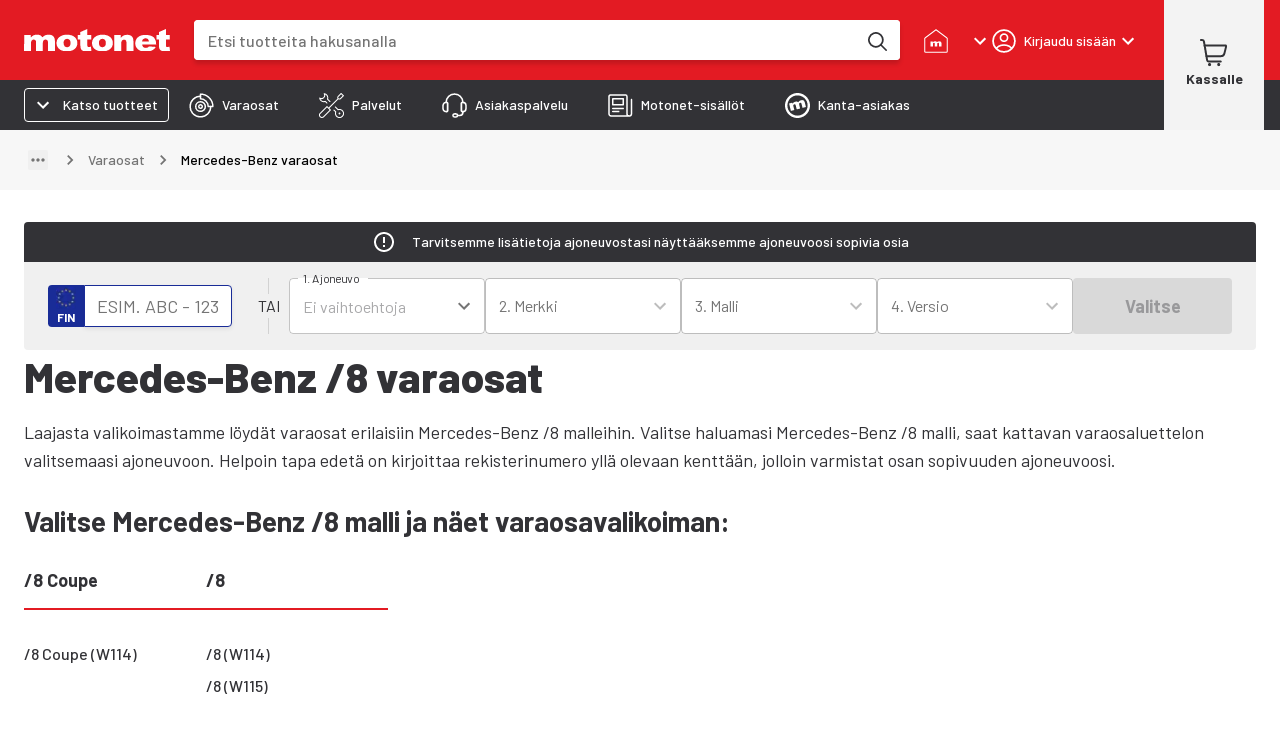

--- FILE ---
content_type: text/html; charset=utf-8
request_url: https://www.motonet.fi/varaosat/autot/mercedes-benz/%2F8
body_size: 38657
content:
<!DOCTYPE html><html lang="fi"><head><meta charSet="utf-8" data-next-head=""/><meta name="viewport" content="minimum-scale=1, initial-scale=1, width=device-width, shrink-to-fit=no, viewport-fit=cover" data-next-head=""/><script type="application/ld+json" data-next-head="">{"@context":"https://schema.org","@type":"WebSite","name":"Motonet","url":"https://www.motonet.fi"}</script><title data-next-head="">Mercedes-Benz /8 varaosat | Motonet Oy</title><meta name="description" content="Autoilevan ihmisen tavaratalo" data-next-head=""/><meta property="og:title" data-next-head=""/><link rel="canonical" href="https://www.motonet.fi/varaosat/autot/mercedes-benz/%2F8" data-next-head=""/><link rel="preload" href="https://cdn.broman.group/storefrontstaticassets/production/fi/77780/_next/static/media/motonet_logo.0fdf3045.svg" as="image" data-next-head=""/><meta name="emotion-insertion-point" content=""/><style data-emotion="mui-global 1fohs0q">html{-webkit-font-smoothing:antialiased;-moz-osx-font-smoothing:grayscale;box-sizing:border-box;-webkit-text-size-adjust:100%;}*,*::before,*::after{box-sizing:inherit;}strong,b{font-weight:700;}body{margin:0;color:#323236;font-size:16px;line-height:24px;font-weight:400;font-family:'Barlow','Barlow Fallback';background-color:#fff;}@media print{body{background-color:#fff;}}body::backdrop{background-color:#fff;}a{font-weight:700;-webkit-text-decoration:underline;text-decoration:underline;color:inherit;}h1{font-size:56px;line-height:66px;font-weight:800;font-family:'Barlow','Barlow Fallback';}h2{font-size:42px;line-height:52px;font-weight:800;font-family:'Barlow','Barlow Fallback';}h3{font-size:28px;line-height:32px;font-weight:700;font-family:'Barlow','Barlow Fallback';}h4{font-size:20px;line-height:26px;font-weight:700;font-family:'Barlow','Barlow Fallback';}h5{font-size:18px;line-height:24px;font-weight:700;font-family:'Barlow','Barlow Fallback';}h6{font-size:16px;line-height:20px;font-weight:700;font-family:'Barlow','Barlow Fallback';}p{font-size:16px;line-height:24px;font-weight:400;font-family:'Barlow','Barlow Fallback';}.dato-image-root>img{height:100%;}</style><style data-emotion="mui-global gx11an">.scrollbar-compensation{padding-right:var(--scrollbar-compensation);}input:is([type='button'], [type='submit'], [type='reset']),input[type='file']::file-selector-button,button{color:inherit;}</style><style data-emotion="mui-global 1s7u9c2">:root{--alert-banner-height:0px;--top-notification-height:0px;--page-layout-header-height:60px;--page-layout-navbar-height:60px;--page-layout-navbar-search-height:60px;--page-layout-top-offset:calc(
          var(--page-layout-header-height) + var(--page-layout-navbar-height) +
          var(--page-layout-navbar-search-height) + var(--top-notification-height) +
          var(--alert-banner-height));--page-layout-header-offset:calc(
          var(--page-layout-header-height) + var(--top-notification-height)
          );--page-layout-product-nav-offset:calc(var(--page-layout-header-height) + var(--top-notification-height));}@media (min-width:600px){:root{--page-layout-navbar-height:50px;--page-layout-navbar-search-height:0px;}}@media (min-width:1024px){:root{--page-layout-header-height:80px;--page-layout-product-nav-offset:calc(
            var(--page-layout-header-height) + var(--page-layout-navbar-height) +
              var(--page-layout-navbar-search-height) + var(--top-notification-height)
          );}}</style><style data-emotion="mui-global 1prfaxn">@-webkit-keyframes mui-auto-fill{from{display:block;}}@keyframes mui-auto-fill{from{display:block;}}@-webkit-keyframes mui-auto-fill-cancel{from{display:block;}}@keyframes mui-auto-fill-cancel{from{display:block;}}</style><style data-emotion="mui-global 1p6maym">body{overflow:unset;padding-right:unset;--scrollbar-compensation:0px;}</style><style data-emotion="mui nhhfy7 484zo2 ctuh4c 1a91p0g 15sogpo bbllyj lvocsy og2pc7 1wkzfce 1n302ex 11vs8b6 f2in1t eldv1c 6guefi 1xdhyk6 1vbfw84 n1zpu4 1pk1fka 5v2ak0 w4cd9x snm3d4 17tln1d ty8jgw 1jimio1 17ptfoq 1l0c3gc 3l99kw 3nt6tu ec5tpj o0pshq ft5ln6 jcmubu jh6k0h h9r63z 2hn8xy jb0cl5 z7ksah w0fzrc 1qnwmlv q7mezt 1rwoosz sc9on5 iax09j fme9ik 1pfjvc0 bdqg6o gfjg19 1qhyjq6 thlkuj 1jc6clx epi6q3 1bv04aa 1j22yc1 1togdph 1pnmjtb zjuml4 rntpfg 1tfef i8yde5 jb8z7h 162tvoi 1ovwwuk 70qvj9 1isemmb 1sanzdl 1bllk6x 1npexfx 1yehgy3 kpvn23 51eq8m 1609jrj j8cr06 1nd5pgh 1mfvani 4a58o7 ecs8t6 uqk51h 1r6u0z4 nn6ujo 1ch2v55 ls1pus 1q72pji 7xhm9c c9t3y9 4m4cn1 143cnna 1eg8yo9 a8i39z 17xkhzw r6po7u 93lwcm 4shzx2 dimipj 5qwrtv aae3xl 17da1ni 131r820 ghrgen 1klvwjp 19d48mz 1xwrg09 iadvu7 1lldbl8 h76uj 1dnzbhn hw58j1 4oqojd h3i147 zptri4 1ondktz 1aq3b99 1jkash3 127xwtp uz6itk 1ovxidx 1x892fz 1ry2dli nmtgak 67dvgq 1mr31ya ak8mq0 1j5tywx 1fq216 1hdoajr 19ao1f6 xmo43d 1qhoekr 1iohxmk iuka1o amwtx2 w1u3ce 1fzo7s4 81qg8w dcuklq 1yq4wyu 1w99po4 1qm1lh 4ci3w8 33m1c8 14jqq7c 1yjvs5a 5rvug0 zgynvs 1x244qi pe3ywh 1xmbh36 1ws0rm7 1gb3gv7 1sboh2n 4qbpip bxqhsv 1hm0c8b 1gp74pa 1naa0ij gi9pyy 1tc05an aiyefs wnfue5 bvcm70 1b8uc0m k008qs f8wb7g 1axkv70 abqyn 15830to 9vd5ud zqopa7 14pu95c 1vuiqit tzzsgc 6a0jsm 1gcznae s9uptr 1f3ydz3 1316mwv is9ip8 1wd3cqn 1yfb1gm fj7ae 1gmiiw5 340xcn">.mui-nhhfy7{background-color:#fff;color:#323236;-webkit-transition:box-shadow 300ms cubic-bezier(0.4, 0, 0.2, 1) 0ms;transition:box-shadow 300ms cubic-bezier(0.4, 0, 0.2, 1) 0ms;box-shadow:var(--Paper-shadow);background-image:var(--Paper-overlay);display:-webkit-box;display:-webkit-flex;display:-ms-flexbox;display:flex;-webkit-flex-direction:column;-ms-flex-direction:column;flex-direction:column;width:100%;box-sizing:border-box;-webkit-flex-shrink:0;-ms-flex-negative:0;flex-shrink:0;position:fixed;z-index:1100;top:0;left:auto;right:0;--AppBar-background:#e31b23;--AppBar-color:#fff;background-color:var(--AppBar-background);color:var(--AppBar-color);box-shadow:none;padding-right:0!important;}@media print{.mui-nhhfy7{position:absolute;}}.mui-484zo2{background-color:#e31b23;border:none;}.mui-ctuh4c{width:100%;margin-left:auto;box-sizing:border-box;margin-right:auto;padding-left:16px;padding-right:16px;display:-webkit-box;display:-webkit-flex;display:-ms-flexbox;display:flex;-webkit-align-items:center;-webkit-box-align:center;-ms-flex-align:center;align-items:center;position:relative;height:60px;}@media (min-width:600px){.mui-ctuh4c{padding-left:24px;padding-right:24px;}}@media (min-width:1280px){.mui-ctuh4c{max-width:1280px;}}@media (min-width:0px){.mui-ctuh4c{padding-right:8px;}}@media (min-width:600px){.mui-ctuh4c{padding-right:16px;}}@media (min-width: 1024px){.mui-ctuh4c{height:80px;}}@media (min-width:0px){.mui-1a91p0g{-webkit-flex:1;-ms-flex:1;flex:1;}}@media (min-width:600px){.mui-1a91p0g{margin-right:16px;-webkit-flex:0;-ms-flex:0;flex:0;}}@media (min-width:768px){.mui-1a91p0g{margin-right:24px;}}.mui-15sogpo{display:-webkit-box;display:-webkit-flex;display:-ms-flexbox;display:flex;}.mui-15sogpo:focus-visible{outline:2px solid black;outline-offset:2px;overflow:visible;z-index:9999;}.mui-bbllyj{position:relative;width:100px;height:44px;}@media (min-width: 320px){.mui-bbllyj{width:110px;}}@media (min-width: 340px){.mui-bbllyj{width:120px;}}@media (min-width: 360px){.mui-bbllyj{width:146px;}}@media (min-width:0px){.mui-lvocsy{display:none;-webkit-flex:0;-ms-flex:0;flex:0;}}@media (min-width:600px){.mui-lvocsy{display:-webkit-box;display:-webkit-flex;display:-ms-flexbox;display:flex;-webkit-flex:1;-ms-flex:1;flex:1;}}.mui-og2pc7{background-color:#fff;border-radius:0.25rem;overflow:hidden;-webkit-box-flex:1;-webkit-flex-grow:1;-ms-flex-positive:1;flex-grow:1;margin-left:16px;margin-right:16px;box-shadow:0px 4px 4px 0px #00000026;}.mui-og2pc7:focus-within{outline:2px solid white;outline-offset:2px;overflow:visible;z-index:9999;}.mui-og2pc7 form{display:-webkit-box;display:-webkit-flex;display:-ms-flexbox;display:flex;-webkit-box-pack:center;-ms-flex-pack:center;-webkit-justify-content:center;justify-content:center;}@media (min-width: 600px){.mui-og2pc7{margin-left:0;margin-right:8px;}}@media (min-width: 768px){.mui-og2pc7{margin-right:24px;}}.mui-1wkzfce{position:relative;height:100%;display:-webkit-box;display:-webkit-flex;display:-ms-flexbox;display:flex;-webkit-flex-direction:column;-ms-flex-direction:column;flex-direction:column;}.mui-1n302ex{display:-webkit-box;display:-webkit-flex;display:-ms-flexbox;display:flex;z-index:calc(1300 + 1);}.mui-1n302ex>div:first-of-type{-webkit-flex:1;-ms-flex:1;flex:1;}.mui-1n302ex>div:first-of-type>div{border-radius:0.25rem;height:44px;width:100px;}@media (min-width: 600px){.mui-1n302ex>div:first-of-type>div{height:40px;}}.mui-1n302ex input{padding:0 0 0 12px;margin:0;border:none;-webkit-transition:none;transition:none;min-width:0;font-size:16px;height:44px;font-weight:500;line-height:20px;}@media (min-width: 600px){.mui-1n302ex input{padding:0 0 0 16px;height:40px;}}.mui-11vs8b6{--Grid-columns:12;--Grid-columnSpacing:0px;--Grid-rowSpacing:0px;-webkit-flex-direction:row;-ms-flex-direction:row;flex-direction:row;min-width:0;box-sizing:border-box;display:-webkit-box;display:-webkit-flex;display:-ms-flexbox;display:flex;-webkit-box-flex-wrap:wrap;-webkit-flex-wrap:wrap;-ms-flex-wrap:wrap;flex-wrap:wrap;gap:var(--Grid-rowSpacing) var(--Grid-columnSpacing);width:100%;-webkit-align-items:center;-webkit-box-align:center;-ms-flex-align:center;align-items:center;border-top-left-radius:0.25rem;border-bottom-left-radius:0.25rem;}.mui-11vs8b6 >*{--Grid-parent-columns:12;}.mui-11vs8b6 >*{--Grid-parent-columnSpacing:0px;}.mui-11vs8b6 >*{--Grid-parent-rowSpacing:0px;}@media (max-width: 400px){.mui-11vs8b6{border-top-right-radius:0.25rem;border-bottom-right-radius:0.25rem;}}.mui-f2in1t{--Grid-columns:12;-webkit-flex-direction:row;-ms-flex-direction:row;flex-direction:row;min-width:0;box-sizing:border-box;display:-webkit-box;display:-webkit-flex;display:-ms-flexbox;display:flex;-webkit-box-flex-wrap:wrap;-webkit-flex-wrap:wrap;-ms-flex-wrap:wrap;flex-wrap:wrap;gap:var(--Grid-rowSpacing) var(--Grid-columnSpacing);width:100%;-webkit-box-flex:1;-webkit-flex-grow:1;-ms-flex-positive:1;flex-grow:1;background-color:#fff;margin:0px;}.mui-eldv1c{color:#fff;font-size:16px;line-height:1.4375em;font-weight:400;font-family:'Barlow','Barlow Fallback';padding:0;position:relative;border:0px solid;clip:rect(0 0 0 0);height:1px;margin:-1px;overflow:hidden;padding:0px;position:absolute;white-space:nowrap;width:1px;}.mui-eldv1c.Mui-focused{color:#e31b23;}.mui-eldv1c.Mui-disabled{color:rgba(0, 0, 0, 0.38);}.mui-eldv1c.Mui-error{color:#e44258;}.mui-6guefi{color:#323236;height:40px;max-width:100%;-webkit-flex:1;-ms-flex:1;flex:1;border:none;background:transparent;font-size:16px;font-weight:400;line-height:24px;font-family:'Roboto',sans-serif;}.mui-6guefi.Mui-focused .MuiAutocomplete-clearIndicator{visibility:visible;}@media (pointer: fine){.mui-6guefi:hover .MuiAutocomplete-clearIndicator{visibility:visible;}}.mui-6guefi .MuiAutocomplete-tag{margin:3px;max-width:calc(100% - 6px);}.MuiAutocomplete-hasPopupIcon.mui-6guefi .MuiAutocomplete-inputRoot,.MuiAutocomplete-hasClearIcon.mui-6guefi .MuiAutocomplete-inputRoot{padding-right:30px;}.MuiAutocomplete-hasPopupIcon.MuiAutocomplete-hasClearIcon.mui-6guefi .MuiAutocomplete-inputRoot{padding-right:56px;}.mui-6guefi .MuiAutocomplete-inputRoot .MuiAutocomplete-input{width:0;min-width:30px;}.mui-6guefi .MuiInput-root{padding-bottom:1px;}.mui-6guefi .MuiInput-root .MuiInput-input{padding:4px 4px 4px 0px;}.mui-6guefi .MuiInput-root.MuiInputBase-sizeSmall .MuiInput-input{padding:2px 4px 3px 0;}.mui-6guefi .MuiOutlinedInput-root{padding:9px;}.MuiAutocomplete-hasPopupIcon.mui-6guefi .MuiOutlinedInput-root,.MuiAutocomplete-hasClearIcon.mui-6guefi .MuiOutlinedInput-root{padding-right:39px;}.MuiAutocomplete-hasPopupIcon.MuiAutocomplete-hasClearIcon.mui-6guefi .MuiOutlinedInput-root{padding-right:65px;}.mui-6guefi .MuiOutlinedInput-root .MuiAutocomplete-input{padding:7.5px 4px 7.5px 5px;}.mui-6guefi .MuiOutlinedInput-root .MuiAutocomplete-endAdornment{right:9px;}.mui-6guefi .MuiOutlinedInput-root.MuiInputBase-sizeSmall{padding-top:6px;padding-bottom:6px;padding-left:6px;}.mui-6guefi .MuiOutlinedInput-root.MuiInputBase-sizeSmall .MuiAutocomplete-input{padding:2.5px 4px 2.5px 8px;}.mui-6guefi .MuiFilledInput-root{padding-top:19px;padding-left:8px;}.MuiAutocomplete-hasPopupIcon.mui-6guefi .MuiFilledInput-root,.MuiAutocomplete-hasClearIcon.mui-6guefi .MuiFilledInput-root{padding-right:39px;}.MuiAutocomplete-hasPopupIcon.MuiAutocomplete-hasClearIcon.mui-6guefi .MuiFilledInput-root{padding-right:65px;}.mui-6guefi .MuiFilledInput-root .MuiFilledInput-input{padding:7px 4px;}.mui-6guefi .MuiFilledInput-root .MuiAutocomplete-endAdornment{right:9px;}.mui-6guefi .MuiFilledInput-root.MuiInputBase-sizeSmall{padding-bottom:1px;}.mui-6guefi .MuiFilledInput-root.MuiInputBase-sizeSmall .MuiFilledInput-input{padding:2.5px 4px;}.mui-6guefi .MuiInputBase-hiddenLabel{padding-top:8px;}.mui-6guefi .MuiFilledInput-root.MuiInputBase-hiddenLabel{padding-top:0;padding-bottom:0;}.mui-6guefi .MuiFilledInput-root.MuiInputBase-hiddenLabel .MuiAutocomplete-input{padding-top:16px;padding-bottom:17px;}.mui-6guefi .MuiFilledInput-root.MuiInputBase-hiddenLabel.MuiInputBase-sizeSmall .MuiAutocomplete-input{padding-top:8px;padding-bottom:9px;}.mui-6guefi .MuiAutocomplete-input{-webkit-box-flex:1;-webkit-flex-grow:1;-ms-flex-positive:1;flex-grow:1;text-overflow:ellipsis;opacity:0;}.mui-6guefi .MuiAutocomplete-input{opacity:1;}.mui-6guefi .MuiFormControl-root,.mui-6guefi .MuiInputBase-root{width:100%;height:100%;}.mui-6guefi fieldset{border:none;}.mui-6guefi:focus{outline:none;}@media (min-width:600px){.mui-6guefi{-webkit-transition:border-color linear 0.1s;transition:border-color linear 0.1s;z-index:9999;}.mui-6guefi:hover{border-color:rgba(0, 0, 0, 0.25);}}.mui-1vbfw84{display:-webkit-inline-box;display:-webkit-inline-flex;display:-ms-inline-flexbox;display:inline-flex;-webkit-flex-direction:column;-ms-flex-direction:column;flex-direction:column;position:relative;min-width:0;padding:0;margin:0;border:0;vertical-align:top;width:100%;}.mui-n1zpu4{font-size:16px;line-height:1.4375em;font-weight:400;font-family:'Barlow','Barlow Fallback';color:#323236;box-sizing:border-box;position:relative;cursor:text;display:-webkit-inline-box;display:-webkit-inline-flex;display:-ms-inline-flexbox;display:inline-flex;-webkit-align-items:center;-webkit-box-align:center;-ms-flex-align:center;align-items:center;width:100%;position:relative;border-radius:4px;}.mui-n1zpu4.Mui-disabled{color:rgba(0, 0, 0, 0.38);cursor:default;}.mui-n1zpu4:hover .MuiOutlinedInput-notchedOutline{border-color:#323236;}@media (hover: none){.mui-n1zpu4:hover .MuiOutlinedInput-notchedOutline{border-color:rgba(0, 0, 0, 0.23);}}.mui-n1zpu4.Mui-focused .MuiOutlinedInput-notchedOutline{border-width:2px;}.mui-n1zpu4.Mui-focused .MuiOutlinedInput-notchedOutline{border-color:#e31b23;}.mui-n1zpu4.Mui-error .MuiOutlinedInput-notchedOutline{border-color:#e44258;}.mui-n1zpu4.Mui-disabled .MuiOutlinedInput-notchedOutline{border-color:rgba(0, 0, 0, 0.26);}.mui-n1zpu4 .MuiInputBase-input::-webkit-input-placeholder{color:#747474;opacity:1;}.mui-n1zpu4 .MuiInputBase-input::-moz-placeholder{color:#747474;opacity:1;}.mui-n1zpu4 .MuiInputBase-input:-ms-input-placeholder{color:#747474;opacity:1;}.mui-n1zpu4 .MuiInputBase-input::placeholder{color:#747474;opacity:1;}.mui-1pk1fka{font:inherit;letter-spacing:inherit;color:currentColor;padding:4px 0 5px;border:0;box-sizing:content-box;background:none;height:1.4375em;margin:0;-webkit-tap-highlight-color:transparent;display:block;min-width:0;width:100%;-webkit-animation-name:mui-auto-fill-cancel;animation-name:mui-auto-fill-cancel;-webkit-animation-duration:10ms;animation-duration:10ms;padding:16.5px 14px;}.mui-1pk1fka::-webkit-input-placeholder{color:currentColor;opacity:0.42;-webkit-transition:opacity 200ms cubic-bezier(0.4, 0, 0.2, 1) 0ms;transition:opacity 200ms cubic-bezier(0.4, 0, 0.2, 1) 0ms;}.mui-1pk1fka::-moz-placeholder{color:currentColor;opacity:0.42;-webkit-transition:opacity 200ms cubic-bezier(0.4, 0, 0.2, 1) 0ms;transition:opacity 200ms cubic-bezier(0.4, 0, 0.2, 1) 0ms;}.mui-1pk1fka::-ms-input-placeholder{color:currentColor;opacity:0.42;-webkit-transition:opacity 200ms cubic-bezier(0.4, 0, 0.2, 1) 0ms;transition:opacity 200ms cubic-bezier(0.4, 0, 0.2, 1) 0ms;}.mui-1pk1fka:focus{outline:0;}.mui-1pk1fka:invalid{box-shadow:none;}.mui-1pk1fka::-webkit-search-decoration{-webkit-appearance:none;}label[data-shrink=false]+.MuiInputBase-formControl .mui-1pk1fka::-webkit-input-placeholder{opacity:0!important;}label[data-shrink=false]+.MuiInputBase-formControl .mui-1pk1fka::-moz-placeholder{opacity:0!important;}label[data-shrink=false]+.MuiInputBase-formControl .mui-1pk1fka::-ms-input-placeholder{opacity:0!important;}label[data-shrink=false]+.MuiInputBase-formControl .mui-1pk1fka:focus::-webkit-input-placeholder{opacity:0.42;}label[data-shrink=false]+.MuiInputBase-formControl .mui-1pk1fka:focus::-moz-placeholder{opacity:0.42;}label[data-shrink=false]+.MuiInputBase-formControl .mui-1pk1fka:focus::-ms-input-placeholder{opacity:0.42;}.mui-1pk1fka.Mui-disabled{opacity:1;-webkit-text-fill-color:rgba(0, 0, 0, 0.38);}.mui-1pk1fka:-webkit-autofill{-webkit-animation-duration:5000s;animation-duration:5000s;-webkit-animation-name:mui-auto-fill;animation-name:mui-auto-fill;}.mui-1pk1fka:-webkit-autofill{border-radius:inherit;}.mui-5v2ak0{text-align:left;position:absolute;bottom:0;right:0;top:-5px;left:0;margin:0;padding:0 8px;pointer-events:none;border-radius:inherit;border-style:solid;border-width:1px;overflow:hidden;min-width:0%;border-color:rgba(0, 0, 0, 0.23);}.mui-w4cd9x{float:unset;width:auto;overflow:hidden;padding:0;line-height:11px;-webkit-transition:width 150ms cubic-bezier(0.0, 0, 0.2, 1) 0ms;transition:width 150ms cubic-bezier(0.0, 0, 0.2, 1) 0ms;}.mui-snm3d4{display:-webkit-inline-box;display:-webkit-inline-flex;display:-ms-inline-flexbox;display:inline-flex;-webkit-align-items:center;-webkit-box-align:center;-ms-flex-align:center;align-items:center;-webkit-box-pack:center;-ms-flex-pack:center;-webkit-justify-content:center;justify-content:center;position:relative;box-sizing:border-box;-webkit-tap-highlight-color:transparent;background-color:transparent;outline:0;border:0;margin:0;border-radius:0;padding:0;cursor:pointer;-webkit-user-select:none;-moz-user-select:none;-ms-user-select:none;user-select:none;vertical-align:middle;-moz-appearance:none;-webkit-appearance:none;-webkit-text-decoration:none;text-decoration:none;color:inherit;text-align:center;-webkit-flex:0 0 auto;-ms-flex:0 0 auto;flex:0 0 auto;font-size:1.5rem;padding:8px;border-radius:50%;color:rgba(0, 0, 0, 0.54);-webkit-transition:background-color 150ms cubic-bezier(0.4, 0, 0.2, 1) 0ms;transition:background-color 150ms cubic-bezier(0.4, 0, 0.2, 1) 0ms;--IconButton-hoverBg:rgba(0, 0, 0, 0.04);display:none;position:relative;-webkit-box-pack:center;-ms-flex-pack:center;-webkit-justify-content:center;justify-content:center;width:44px;border-radius:0;}.mui-snm3d4::-moz-focus-inner{border-style:none;}.mui-snm3d4.Mui-disabled{pointer-events:none;cursor:default;}@media print{.mui-snm3d4{-webkit-print-color-adjust:exact;color-adjust:exact;}}.mui-snm3d4:hover{background-color:var(--IconButton-hoverBg);}@media (hover: none){.mui-snm3d4:hover{background-color:transparent;}}.mui-snm3d4.Mui-disabled{background-color:transparent;color:rgba(0, 0, 0, 0.26);}.mui-snm3d4.MuiIconButton-loading{color:transparent;}.mui-snm3d4:focus-visible{outline:2px solid black;outline-offset:2px;overflow:visible;z-index:9999;}.mui-snm3d4:before{position:absolute;inset-block-start:50%;right:0;display:block;height:26px;content:'';border-inline-end:1px solid #c4c4c4;-webkit-transform:translateY(-50%);-moz-transform:translateY(-50%);-ms-transform:translateY(-50%);transform:translateY(-50%);}.mui-17tln1d{-webkit-user-select:none;-moz-user-select:none;-ms-user-select:none;user-select:none;width:1em;height:1em;display:inline-block;-webkit-flex-shrink:0;-ms-flex-negative:0;flex-shrink:0;-webkit-transition:fill 200ms cubic-bezier(0.4, 0, 0.2, 1) 0ms;transition:fill 200ms cubic-bezier(0.4, 0, 0.2, 1) 0ms;fill:currentColor;font-size:1.5rem;width:22px;height:22px;}.mui-ty8jgw{border:0px solid;clip:rect(0 0 0 0);height:1px;margin:-1px;overflow:hidden;padding:0px;position:absolute;white-space:nowrap;width:1px;}.mui-1jimio1{display:-webkit-box;display:-webkit-flex;display:-ms-flexbox;display:flex;-webkit-align-items:center;-webkit-box-align:center;-ms-flex-align:center;align-items:center;-webkit-box-pack:center;-ms-flex-pack:center;-webkit-justify-content:center;justify-content:center;background-color:#fff;height:44px;padding-right:4px;}@media (min-width: 600px){.mui-1jimio1{height:40px;}}.mui-17ptfoq{display:-webkit-inline-box;display:-webkit-inline-flex;display:-ms-inline-flexbox;display:inline-flex;-webkit-align-items:center;-webkit-box-align:center;-ms-flex-align:center;align-items:center;-webkit-box-pack:center;-ms-flex-pack:center;-webkit-justify-content:center;justify-content:center;position:relative;box-sizing:border-box;-webkit-tap-highlight-color:transparent;background-color:transparent;outline:0;border:0;margin:0;border-radius:0;padding:0;cursor:pointer;-webkit-user-select:none;-moz-user-select:none;-ms-user-select:none;user-select:none;vertical-align:middle;-moz-appearance:none;-webkit-appearance:none;-webkit-text-decoration:none;text-decoration:none;color:inherit;text-align:center;-webkit-flex:0 0 auto;-ms-flex:0 0 auto;flex:0 0 auto;font-size:1.5rem;padding:8px;border-radius:50%;color:rgba(0, 0, 0, 0.54);-webkit-transition:background-color 150ms cubic-bezier(0.4, 0, 0.2, 1) 0ms;transition:background-color 150ms cubic-bezier(0.4, 0, 0.2, 1) 0ms;--IconButton-hoverBg:rgba(0, 0, 0, 0.04);width:44px;height:44;border-radius:0;}.mui-17ptfoq::-moz-focus-inner{border-style:none;}.mui-17ptfoq.Mui-disabled{pointer-events:none;cursor:default;}@media print{.mui-17ptfoq{-webkit-print-color-adjust:exact;color-adjust:exact;}}.mui-17ptfoq:hover{background-color:var(--IconButton-hoverBg);}@media (hover: none){.mui-17ptfoq:hover{background-color:transparent;}}.mui-17ptfoq.Mui-disabled{background-color:transparent;color:rgba(0, 0, 0, 0.26);}.mui-17ptfoq.MuiIconButton-loading{color:transparent;}.mui-17ptfoq:focus-visible{outline:2px solid black;outline-offset:2px;overflow:visible;z-index:9999;}@media (min-width:600px){.mui-17ptfoq{width:40px;height:40px;}}.mui-1l0c3gc{display:-webkit-box;display:-webkit-flex;display:-ms-flexbox;display:flex;-webkit-align-items:center;-webkit-box-align:center;-ms-flex-align:center;align-items:center;}@media (min-width:0px){.mui-1l0c3gc{-webkit-column-gap:0px;column-gap:0px;margin-right:0px;}}@media (min-width:600px){.mui-1l0c3gc{-webkit-column-gap:8px;column-gap:8px;margin-right:8px;}}@media (min-width:768px){.mui-1l0c3gc{-webkit-column-gap:24px;column-gap:24px;margin-right:24px;}}@media (min-width:768px){.mui-3l99kw{display:none;}}.mui-3nt6tu{display:-webkit-inline-box;display:-webkit-inline-flex;display:-ms-inline-flexbox;display:inline-flex;-webkit-align-items:center;-webkit-box-align:center;-ms-flex-align:center;align-items:center;-webkit-box-pack:center;-ms-flex-pack:center;-webkit-justify-content:center;justify-content:center;position:relative;box-sizing:border-box;-webkit-tap-highlight-color:transparent;background-color:transparent;outline:0;border:0;margin:0;border-radius:0;padding:0;cursor:pointer;-webkit-user-select:none;-moz-user-select:none;-ms-user-select:none;user-select:none;vertical-align:middle;-moz-appearance:none;-webkit-appearance:none;-webkit-text-decoration:none;text-decoration:none;color:inherit;font-family:'Barlow','Barlow Fallback';font-weight:500;font-size:0.875rem;line-height:1.75;text-transform:uppercase;min-width:64px;padding:6px 16px;border:0;border-radius:4px;-webkit-transition:background-color 250ms cubic-bezier(0.4, 0, 0.2, 1) 0ms,box-shadow 250ms cubic-bezier(0.4, 0, 0.2, 1) 0ms,border-color 250ms cubic-bezier(0.4, 0, 0.2, 1) 0ms,color 250ms cubic-bezier(0.4, 0, 0.2, 1) 0ms;transition:background-color 250ms cubic-bezier(0.4, 0, 0.2, 1) 0ms,box-shadow 250ms cubic-bezier(0.4, 0, 0.2, 1) 0ms,border-color 250ms cubic-bezier(0.4, 0, 0.2, 1) 0ms,color 250ms cubic-bezier(0.4, 0, 0.2, 1) 0ms;padding:6px 8px;color:var(--variant-textColor);background-color:var(--variant-textBg);--variant-textColor:#e31b23;--variant-outlinedColor:#e31b23;--variant-outlinedBorder:rgba(227, 27, 35, 0.5);--variant-containedColor:#fff;--variant-containedBg:#e31b23;-webkit-transition:background-color 250ms cubic-bezier(0.4, 0, 0.2, 1) 0ms,box-shadow 250ms cubic-bezier(0.4, 0, 0.2, 1) 0ms,border-color 250ms cubic-bezier(0.4, 0, 0.2, 1) 0ms;transition:background-color 250ms cubic-bezier(0.4, 0, 0.2, 1) 0ms,box-shadow 250ms cubic-bezier(0.4, 0, 0.2, 1) 0ms,border-color 250ms cubic-bezier(0.4, 0, 0.2, 1) 0ms;font-family:'Barlow','Barlow Fallback';font-size:12px;line-height:16px;font-weight:500;position:relative;border-radius:0.25rem;text-transform:none;-webkit-transition:background-color 150ms ease-in;transition:background-color 150ms ease-in;box-shadow:none;color:inherit;padding:6px 16px;background-color:inherit;border-radius:0;width:auto;min-width:auto;padding:0;white-space:nowrap;text-align:center;}.mui-3nt6tu::-moz-focus-inner{border-style:none;}.mui-3nt6tu.Mui-disabled{pointer-events:none;cursor:default;}@media print{.mui-3nt6tu{-webkit-print-color-adjust:exact;color-adjust:exact;}}.mui-3nt6tu:hover{-webkit-text-decoration:none;text-decoration:none;}.mui-3nt6tu.Mui-disabled{color:rgba(0, 0, 0, 0.26);}@media (hover: hover){.mui-3nt6tu:hover{--variant-containedBg:rgb(158, 18, 24);--variant-textBg:rgba(227, 27, 35, 0.04);--variant-outlinedBorder:#e31b23;--variant-outlinedBg:rgba(227, 27, 35, 0.04);}}.mui-3nt6tu.MuiButton-loading{color:transparent;}.mui-3nt6tu:hover{box-shadow:none;}.mui-3nt6tu:hover{background-color:inherit;}.mui-3nt6tu:focus{background-color:inherit;}.mui-3nt6tu:disabled{color:rgba(50, 50, 54, 0.38);}.mui-3nt6tu,.mui-3nt6tu>span{display:-webkit-box;display:-webkit-flex;display:-ms-flexbox;display:flex;-webkit-flex-direction:column;-ms-flex-direction:column;flex-direction:column;row-gap:4px;}.mui-3nt6tu:focus-visible{outline:2px solid black;outline-offset:2px;overflow:visible;z-index:9999;}.mui-ec5tpj{width:100%;display:inherit;-webkit-align-items:inherit;-webkit-box-align:inherit;-ms-flex-align:inherit;align-items:inherit;-webkit-box-pack:inherit;-ms-flex-pack:inherit;-webkit-justify-content:inherit;justify-content:inherit;visibility:visible;}.mui-o0pshq{display:-webkit-box;display:-webkit-flex;display:-ms-flexbox;display:flex;-webkit-align-items:center;-webkit-box-align:center;-ms-flex-align:center;align-items:center;-webkit-box-pack:center;-ms-flex-pack:center;-webkit-justify-content:center;justify-content:center;cursor:pointer;width:60px;min-height:24px;}.mui-ft5ln6{position:relative;display:-webkit-inline-box;display:-webkit-inline-flex;display:-ms-inline-flexbox;display:inline-flex;vertical-align:middle;-webkit-flex-shrink:0;-ms-flex-negative:0;flex-shrink:0;color:#fff;}.mui-ft5ln6 .MuiBadge-badge{padding:0;font-size:12px;font-weight:500;line-height:16px;box-shadow:0px 4px 4px 0px #00000026;border-radius:100%;}@media (max-width: 600px){.mui-ft5ln6 .MuiBadge-badge{top:4px;left:6px;}}@media (min-width: 1024px){.mui-ft5ln6 .MuiBadge-badge{padding:0;font-size:14px;font-weight:700;line-height:18px;}}.mui-ft5ln6.dot .MuiBadge-badge{background-color:#fff;width:8px;height:8px;top:0;left:12px;}@media (min-width: 600px){.mui-ft5ln6.dot .MuiBadge-badge{display:none;}}.mui-ft5ln6.small .MuiBadge-badge{width:20px;height:20px;}@media (min-width: 1024px){.mui-ft5ln6.small .MuiBadge-badge{width:24px;height:24px;}}.mui-ft5ln6.medium .MuiBadge-badge{width:24px;height:24px;}@media (max-width: 600px){.mui-ft5ln6.medium .MuiBadge-badge{width:20px;height:20px;}}@media (min-width: 1024px){.mui-ft5ln6.medium .MuiBadge-badge{width:28px;height:28px;}}.mui-ft5ln6.large .MuiBadge-badge{width:28px;height:28px;}@media (min-width: 1024px){.mui-ft5ln6.large .MuiBadge-badge{width:35px;height:35px;}}.mui-jcmubu{display:-webkit-box;display:-webkit-flex;display:-ms-flexbox;display:flex;-webkit-flex-direction:row;-ms-flex-direction:row;flex-direction:row;-webkit-box-flex-wrap:wrap;-webkit-flex-wrap:wrap;-ms-flex-wrap:wrap;flex-wrap:wrap;-webkit-box-pack:center;-ms-flex-pack:center;-webkit-justify-content:center;justify-content:center;-webkit-align-content:center;-ms-flex-line-pack:center;align-content:center;-webkit-align-items:center;-webkit-box-align:center;-ms-flex-align:center;align-items:center;position:absolute;box-sizing:border-box;font-family:'Barlow','Barlow Fallback';font-weight:500;font-size:0.75rem;min-width:20px;line-height:1;padding:0 6px;height:20px;border-radius:10px;z-index:1;-webkit-transition:-webkit-transform 225ms cubic-bezier(0.4, 0, 0.2, 1) 0ms;transition:transform 225ms cubic-bezier(0.4, 0, 0.2, 1) 0ms;background-color:#2e7d32;color:#ffffff;border-radius:4px;height:8px;min-width:8px;padding:0;top:0;right:0;-webkit-transform:scale(1) translate(50%, -50%);-moz-transform:scale(1) translate(50%, -50%);-ms-transform:scale(1) translate(50%, -50%);transform:scale(1) translate(50%, -50%);transform-origin:100% 0%;}.mui-jcmubu.MuiBadge-invisible{-webkit-transform:scale(0) translate(50%, -50%);-moz-transform:scale(0) translate(50%, -50%);-ms-transform:scale(0) translate(50%, -50%);transform:scale(0) translate(50%, -50%);}.mui-jh6k0h{display:-webkit-box;display:-webkit-flex;display:-ms-flexbox;display:flex;-webkit-align-items:center;-webkit-box-align:center;-ms-flex-align:center;align-items:center;-webkit-box-pack:center;-ms-flex-pack:center;-webkit-justify-content:center;justify-content:center;width:60px;text-align:center;overflow:hidden;white-space:nowrap;text-overflow:ellipsis;line-height:16px;}@media (min-width:0px){.mui-h9r63z{display:none;}}@media (min-width:768px){.mui-h9r63z{display:block;}}.mui-2hn8xy{display:-webkit-inline-box;display:-webkit-inline-flex;display:-ms-inline-flexbox;display:inline-flex;-webkit-align-items:center;-webkit-box-align:center;-ms-flex-align:center;align-items:center;-webkit-box-pack:center;-ms-flex-pack:center;-webkit-justify-content:center;justify-content:center;position:relative;box-sizing:border-box;-webkit-tap-highlight-color:transparent;background-color:transparent;outline:0;border:0;margin:0;border-radius:0;padding:0;cursor:pointer;-webkit-user-select:none;-moz-user-select:none;-ms-user-select:none;user-select:none;vertical-align:middle;-moz-appearance:none;-webkit-appearance:none;-webkit-text-decoration:none;text-decoration:none;color:inherit;font-family:'Barlow','Barlow Fallback';font-weight:500;font-size:0.875rem;line-height:1.75;text-transform:uppercase;min-width:64px;padding:6px 16px;border:0;border-radius:4px;-webkit-transition:background-color 250ms cubic-bezier(0.4, 0, 0.2, 1) 0ms,box-shadow 250ms cubic-bezier(0.4, 0, 0.2, 1) 0ms,border-color 250ms cubic-bezier(0.4, 0, 0.2, 1) 0ms,color 250ms cubic-bezier(0.4, 0, 0.2, 1) 0ms;transition:background-color 250ms cubic-bezier(0.4, 0, 0.2, 1) 0ms,box-shadow 250ms cubic-bezier(0.4, 0, 0.2, 1) 0ms,border-color 250ms cubic-bezier(0.4, 0, 0.2, 1) 0ms,color 250ms cubic-bezier(0.4, 0, 0.2, 1) 0ms;padding:6px 8px;color:var(--variant-textColor);background-color:var(--variant-textBg);--variant-textColor:#e31b23;--variant-outlinedColor:#e31b23;--variant-outlinedBorder:rgba(227, 27, 35, 0.5);--variant-containedColor:#fff;--variant-containedBg:#e31b23;-webkit-transition:background-color 250ms cubic-bezier(0.4, 0, 0.2, 1) 0ms,box-shadow 250ms cubic-bezier(0.4, 0, 0.2, 1) 0ms,border-color 250ms cubic-bezier(0.4, 0, 0.2, 1) 0ms;transition:background-color 250ms cubic-bezier(0.4, 0, 0.2, 1) 0ms,box-shadow 250ms cubic-bezier(0.4, 0, 0.2, 1) 0ms,border-color 250ms cubic-bezier(0.4, 0, 0.2, 1) 0ms;position:relative;border-radius:0.25rem;text-transform:none;-webkit-transition:background-color 150ms ease-in;transition:background-color 150ms ease-in;box-shadow:none;color:inherit;padding:6px 16px;background-color:inherit;border-radius:0;width:auto;min-width:auto;padding:0;}.mui-2hn8xy::-moz-focus-inner{border-style:none;}.mui-2hn8xy.Mui-disabled{pointer-events:none;cursor:default;}@media print{.mui-2hn8xy{-webkit-print-color-adjust:exact;color-adjust:exact;}}.mui-2hn8xy:hover{-webkit-text-decoration:none;text-decoration:none;}.mui-2hn8xy.Mui-disabled{color:rgba(0, 0, 0, 0.26);}@media (hover: hover){.mui-2hn8xy:hover{--variant-containedBg:rgb(158, 18, 24);--variant-textBg:rgba(227, 27, 35, 0.04);--variant-outlinedBorder:#e31b23;--variant-outlinedBg:rgba(227, 27, 35, 0.04);}}.mui-2hn8xy.MuiButton-loading{color:transparent;}.mui-2hn8xy:hover{box-shadow:none;}.mui-2hn8xy:hover{background-color:inherit;}.mui-2hn8xy:focus{background-color:inherit;}.mui-2hn8xy:disabled{color:rgba(50, 50, 54, 0.38);}.mui-2hn8xy:focus-visible{outline:2px solid black;outline-offset:2px;overflow:visible;z-index:9999;}.mui-jb0cl5{position:relative;display:-webkit-inline-box;display:-webkit-inline-flex;display:-ms-inline-flexbox;display:inline-flex;vertical-align:middle;-webkit-flex-shrink:0;-ms-flex-negative:0;flex-shrink:0;margin-right:6px;padding-right:6px;color:#fff;}.mui-jb0cl5 .MuiBadge-badge{padding:0;font-size:12px;font-weight:500;line-height:16px;box-shadow:0px 4px 4px 0px #00000026;border-radius:100%;}@media (max-width: 600px){.mui-jb0cl5 .MuiBadge-badge{top:4px;left:6px;}}@media (min-width: 1024px){.mui-jb0cl5 .MuiBadge-badge{padding:0;font-size:14px;font-weight:700;line-height:18px;}}.mui-jb0cl5.dot .MuiBadge-badge{background-color:#fff;width:8px;height:8px;top:0;left:12px;}@media (min-width: 600px){.mui-jb0cl5.dot .MuiBadge-badge{display:none;}}.mui-jb0cl5.small .MuiBadge-badge{width:20px;height:20px;}@media (min-width: 1024px){.mui-jb0cl5.small .MuiBadge-badge{width:24px;height:24px;}}.mui-jb0cl5.medium .MuiBadge-badge{width:24px;height:24px;}@media (max-width: 600px){.mui-jb0cl5.medium .MuiBadge-badge{width:20px;height:20px;}}@media (min-width: 1024px){.mui-jb0cl5.medium .MuiBadge-badge{width:28px;height:28px;}}.mui-jb0cl5.large .MuiBadge-badge{width:28px;height:28px;}@media (min-width: 1024px){.mui-jb0cl5.large .MuiBadge-badge{width:35px;height:35px;}}.mui-z7ksah{display:-webkit-box;display:-webkit-flex;display:-ms-flexbox;display:flex;-webkit-align-items:center;-webkit-box-align:center;-ms-flex-align:center;align-items:center;-webkit-box-pack:center;-ms-flex-pack:center;-webkit-justify-content:center;justify-content:center;}.mui-w0fzrc{padding-left:8px;text-wrap:noWrap;}.mui-1qnwmlv{margin:0;font-family:'Barlow','Barlow Fallback';font-size:14px;line-height:20px;font-weight:500;}.mui-q7mezt{-webkit-user-select:none;-moz-user-select:none;-ms-user-select:none;user-select:none;width:1em;height:1em;display:inline-block;-webkit-flex-shrink:0;-ms-flex-negative:0;flex-shrink:0;-webkit-transition:fill 200ms cubic-bezier(0.4, 0, 0.2, 1) 0ms;transition:fill 200ms cubic-bezier(0.4, 0, 0.2, 1) 0ms;fill:currentColor;font-size:1.5rem;}.mui-1rwoosz{position:fixed;display:-webkit-box;display:-webkit-flex;display:-ms-flexbox;display:flex;-webkit-align-items:center;-webkit-box-align:center;-ms-flex-align:center;align-items:center;-webkit-box-pack:center;-ms-flex-pack:center;-webkit-justify-content:center;justify-content:center;right:0;bottom:0;top:0;left:0;background-color:rgba(0, 0, 0, 0.5);-webkit-tap-highlight-color:transparent;background-color:rgba(0,0,0,0.25);z-index:1350;}.mui-1rwoosz[style*="opacity: 0"]{pointer-events:none;}.mui-sc9on5{margin:0;font-family:'Barlow','Barlow Fallback';font-size:12px;line-height:16px;font-weight:500;color:#fff;}.mui-iax09j{margin:0;font-family:'Barlow','Barlow Fallback';font-size:14px;line-height:20px;font-weight:500;white-space:nowrap;}.mui-fme9ik{--Grid-columns:12;--Grid-columnSpacing:0px;--Grid-rowSpacing:0px;-webkit-flex-direction:row;-ms-flex-direction:row;flex-direction:row;min-width:0;box-sizing:border-box;display:-webkit-box;display:-webkit-flex;display:-ms-flexbox;display:flex;-webkit-box-flex-wrap:wrap;-webkit-flex-wrap:wrap;-ms-flex-wrap:wrap;flex-wrap:wrap;gap:var(--Grid-rowSpacing) var(--Grid-columnSpacing);width:100%;height:100%;width:unset;-webkit-align-items:center;-webkit-box-align:center;-ms-flex-align:center;align-items:center;}.mui-fme9ik >*{--Grid-parent-columns:12;}.mui-fme9ik >*{--Grid-parent-columnSpacing:0px;}.mui-fme9ik >*{--Grid-parent-rowSpacing:0px;}.mui-1pfjvc0{display:-webkit-box;display:-webkit-flex;display:-ms-flexbox;display:flex;-webkit-flex-direction:row;-ms-flex-direction:row;flex-direction:row;-webkit-box-flex-wrap:wrap;-webkit-flex-wrap:wrap;-ms-flex-wrap:wrap;flex-wrap:wrap;-webkit-box-pack:center;-ms-flex-pack:center;-webkit-justify-content:center;justify-content:center;-webkit-align-content:center;-ms-flex-line-pack:center;align-content:center;-webkit-align-items:center;-webkit-box-align:center;-ms-flex-align:center;align-items:center;position:absolute;box-sizing:border-box;font-family:'Barlow','Barlow Fallback';font-weight:500;font-size:0.75rem;min-width:20px;line-height:1;padding:0 6px;height:20px;border-radius:10px;z-index:1;-webkit-transition:-webkit-transform 225ms cubic-bezier(0.4, 0, 0.2, 1) 0ms;transition:transform 225ms cubic-bezier(0.4, 0, 0.2, 1) 0ms;background-color:#2e7d32;color:#ffffff;border-radius:4px;height:8px;min-width:8px;padding:0;top:0;right:0;-webkit-transform:scale(1) translate(50%, -50%);-moz-transform:scale(1) translate(50%, -50%);-ms-transform:scale(1) translate(50%, -50%);transform:scale(1) translate(50%, -50%);transform-origin:100% 0%;-webkit-transition:-webkit-transform 195ms cubic-bezier(0.4, 0, 0.2, 1) 0ms;transition:transform 195ms cubic-bezier(0.4, 0, 0.2, 1) 0ms;}.mui-1pfjvc0.MuiBadge-invisible{-webkit-transform:scale(0) translate(50%, -50%);-moz-transform:scale(0) translate(50%, -50%);-ms-transform:scale(0) translate(50%, -50%);transform:scale(0) translate(50%, -50%);}.mui-bdqg6o{position:relative;height:100%;width:56px;-webkit-flex-shrink:0;-ms-flex-negative:0;flex-shrink:0;}@media (min-width:0px){.mui-bdqg6o{display:none;}}@media (min-width:768px){.mui-bdqg6o{display:block;}}.mui-bdqg6o.hidden{display:none;}@media (min-width: 1024px){.mui-bdqg6o{width:100px;}}.mui-gfjg19{position:absolute;top:0;left:0;width:100%;height:100%;color:#323236;background:#f3f3f3;}@media (min-width: 1024px){.mui-gfjg19{height:calc(100% + 50px);}}.mui-gfjg19 .RSFCartButton-link:hover{background-color:inherit;}.mui-1qhyjq6{display:-webkit-box;display:-webkit-flex;display:-ms-flexbox;display:flex;-webkit-flex-direction:column;-ms-flex-direction:column;flex-direction:column;-webkit-box-pack:center;-ms-flex-pack:center;-webkit-justify-content:center;justify-content:center;-webkit-align-items:center;-webkit-box-align:center;-ms-flex-align:center;align-items:center;height:100%;width:100%;cursor:pointer;}.mui-thlkuj{display:-webkit-inline-box;display:-webkit-inline-flex;display:-ms-inline-flexbox;display:inline-flex;-webkit-align-items:center;-webkit-box-align:center;-ms-flex-align:center;align-items:center;-webkit-box-pack:center;-ms-flex-pack:center;-webkit-justify-content:center;justify-content:center;position:relative;box-sizing:border-box;-webkit-tap-highlight-color:transparent;background-color:transparent;outline:0;border:0;margin:0;border-radius:0;padding:0;cursor:pointer;-webkit-user-select:none;-moz-user-select:none;-ms-user-select:none;user-select:none;vertical-align:middle;-moz-appearance:none;-webkit-appearance:none;-webkit-text-decoration:none;text-decoration:none;color:inherit;font-family:'Barlow','Barlow Fallback';font-weight:500;font-size:0.875rem;line-height:1.75;text-transform:uppercase;min-width:64px;padding:6px 16px;border:0;border-radius:4px;-webkit-transition:background-color 250ms cubic-bezier(0.4, 0, 0.2, 1) 0ms,box-shadow 250ms cubic-bezier(0.4, 0, 0.2, 1) 0ms,border-color 250ms cubic-bezier(0.4, 0, 0.2, 1) 0ms,color 250ms cubic-bezier(0.4, 0, 0.2, 1) 0ms;transition:background-color 250ms cubic-bezier(0.4, 0, 0.2, 1) 0ms,box-shadow 250ms cubic-bezier(0.4, 0, 0.2, 1) 0ms,border-color 250ms cubic-bezier(0.4, 0, 0.2, 1) 0ms,color 250ms cubic-bezier(0.4, 0, 0.2, 1) 0ms;padding:6px 8px;color:var(--variant-textColor);background-color:var(--variant-textBg);--variant-textColor:#e31b23;--variant-outlinedColor:#e31b23;--variant-outlinedBorder:rgba(227, 27, 35, 0.5);--variant-containedColor:#fff;--variant-containedBg:#e31b23;-webkit-transition:background-color 250ms cubic-bezier(0.4, 0, 0.2, 1) 0ms,box-shadow 250ms cubic-bezier(0.4, 0, 0.2, 1) 0ms,border-color 250ms cubic-bezier(0.4, 0, 0.2, 1) 0ms;transition:background-color 250ms cubic-bezier(0.4, 0, 0.2, 1) 0ms,box-shadow 250ms cubic-bezier(0.4, 0, 0.2, 1) 0ms,border-color 250ms cubic-bezier(0.4, 0, 0.2, 1) 0ms;position:relative;border-radius:0.25rem;text-transform:none;-webkit-transition:background-color 150ms ease-in;transition:background-color 150ms ease-in;box-shadow:none;color:inherit;padding:6px 16px;background-color:inherit;display:block;padding:0;border-radius:0;}.mui-thlkuj::-moz-focus-inner{border-style:none;}.mui-thlkuj.Mui-disabled{pointer-events:none;cursor:default;}@media print{.mui-thlkuj{-webkit-print-color-adjust:exact;color-adjust:exact;}}.mui-thlkuj:hover{-webkit-text-decoration:none;text-decoration:none;}.mui-thlkuj.Mui-disabled{color:rgba(0, 0, 0, 0.26);}@media (hover: hover){.mui-thlkuj:hover{--variant-containedBg:rgb(158, 18, 24);--variant-textBg:rgba(227, 27, 35, 0.04);--variant-outlinedBorder:#e31b23;--variant-outlinedBg:rgba(227, 27, 35, 0.04);}}.mui-thlkuj.MuiButton-loading{color:transparent;}.mui-thlkuj:hover{box-shadow:none;}.mui-thlkuj:hover{background-color:inherit;}.mui-thlkuj:focus{background-color:inherit;}.mui-thlkuj:disabled{color:rgba(50, 50, 54, 0.38);}.mui-thlkuj:focus-visible{outline:2px solid black;outline-offset:2px;overflow:visible;z-index:9999;}@media (min-width:0px){.mui-1jc6clx{display:none;}}@media (min-width:1024px){.mui-1jc6clx{display:block;}}.mui-epi6q3{margin:0;font-family:'Barlow','Barlow Fallback';font-size:14px;line-height:18px;font-weight:700;}.mui-1bv04aa{background-color:#323236;}.mui-1j22yc1{width:100%;margin-left:auto;box-sizing:border-box;margin-right:auto;display:-webkit-box;display:-webkit-flex;display:-ms-flexbox;display:flex;height:60px;-webkit-align-items:center;-webkit-box-align:center;-ms-flex-align:center;align-items:center;}@media (min-width:1280px){.mui-1j22yc1{max-width:1280px;}}.mui-1j22yc1 .MuiTab-root{text-transform:none;opacity:1;min-width:0;padding-left:8px;padding-right:8px;}.mui-1j22yc1 .MuiTab-root:first-of-type{padding-left:8px;}.mui-1j22yc1 .MuiTab-root:last-of-type{padding-right:8px;}.mui-1j22yc1 .MuiTab-root.Mui-selected{color:#fff;}.mui-1j22yc1 .MuiTab-root.Mui-selected .MuiTypography-root{position:relative;font-weight:700;}.mui-1j22yc1 .MuiTab-root.Mui-selected .MuiTypography-root:after{content:'';position:absolute;bottom:-3px;left:0;right:0;border-bottom:2px solid #e31b23;}.mui-1j22yc1 .MuiTabs-indicator{display:none;}.mui-1j22yc1 .MuiTabs-root .MuiButtonBase-root{height:44px;}.mui-1j22yc1 .MuiTabs-root .MuiButtonBase-root .MuiSvgIcon-root{background-color:#3f3e46;border-radius:50%;}@media (min-width:600px){.mui-1j22yc1{height:50px;}.mui-1j22yc1 .MuiTab-root{padding-left:12px;padding-right:12px;}.mui-1j22yc1 .MuiTab-root:first-of-type{padding-left:24px;}.mui-1j22yc1 .MuiTab-root:last-of-type{padding-right:24px;}}@media (min-width:1024px){.mui-1j22yc1{padding-left:24px;padding-right:124px;}.mui-1j22yc1 .MuiTab-root{padding-left:20px;padding-right:20px;}.mui-1j22yc1 .MuiTab-root:first-of-type{padding-left:20px;}.mui-1j22yc1 .MuiTab-root:last-of-type{padding-right:20px;}}.mui-1togdph{display:-webkit-inline-box;display:-webkit-inline-flex;display:-ms-inline-flexbox;display:inline-flex;-webkit-align-items:center;-webkit-box-align:center;-ms-flex-align:center;align-items:center;-webkit-box-pack:center;-ms-flex-pack:center;-webkit-justify-content:center;justify-content:center;position:relative;box-sizing:border-box;-webkit-tap-highlight-color:transparent;background-color:transparent;outline:0;border:0;margin:0;border-radius:0;padding:0;cursor:pointer;-webkit-user-select:none;-moz-user-select:none;-ms-user-select:none;user-select:none;vertical-align:middle;-moz-appearance:none;-webkit-appearance:none;-webkit-text-decoration:none;text-decoration:none;color:inherit;font-family:'Barlow','Barlow Fallback';font-weight:500;font-size:0.875rem;line-height:1.75;text-transform:uppercase;min-width:64px;padding:6px 16px;border:0;border-radius:4px;-webkit-transition:background-color 250ms cubic-bezier(0.4, 0, 0.2, 1) 0ms,box-shadow 250ms cubic-bezier(0.4, 0, 0.2, 1) 0ms,border-color 250ms cubic-bezier(0.4, 0, 0.2, 1) 0ms,color 250ms cubic-bezier(0.4, 0, 0.2, 1) 0ms;transition:background-color 250ms cubic-bezier(0.4, 0, 0.2, 1) 0ms,box-shadow 250ms cubic-bezier(0.4, 0, 0.2, 1) 0ms,border-color 250ms cubic-bezier(0.4, 0, 0.2, 1) 0ms,color 250ms cubic-bezier(0.4, 0, 0.2, 1) 0ms;padding:6px 8px;color:var(--variant-textColor);background-color:var(--variant-textBg);--variant-textColor:#e31b23;--variant-outlinedColor:#e31b23;--variant-outlinedBorder:rgba(227, 27, 35, 0.5);--variant-containedColor:#fff;--variant-containedBg:#e31b23;padding:4px 5px;font-size:0.8125rem;-webkit-transition:background-color 250ms cubic-bezier(0.4, 0, 0.2, 1) 0ms,box-shadow 250ms cubic-bezier(0.4, 0, 0.2, 1) 0ms,border-color 250ms cubic-bezier(0.4, 0, 0.2, 1) 0ms;transition:background-color 250ms cubic-bezier(0.4, 0, 0.2, 1) 0ms,box-shadow 250ms cubic-bezier(0.4, 0, 0.2, 1) 0ms,border-color 250ms cubic-bezier(0.4, 0, 0.2, 1) 0ms;position:relative;border-radius:0.25rem;text-transform:none;-webkit-transition:background-color 150ms ease-in;transition:background-color 150ms ease-in;box-shadow:none;color:inherit;padding:4px 10px;background-color:inherit;margin:auto 8px;-webkit-flex-shrink:0;-ms-flex-negative:0;flex-shrink:0;height:44px;border:none;}.mui-1togdph::-moz-focus-inner{border-style:none;}.mui-1togdph.Mui-disabled{pointer-events:none;cursor:default;}@media print{.mui-1togdph{-webkit-print-color-adjust:exact;color-adjust:exact;}}.mui-1togdph:hover{-webkit-text-decoration:none;text-decoration:none;}.mui-1togdph.Mui-disabled{color:rgba(0, 0, 0, 0.26);}@media (hover: hover){.mui-1togdph:hover{--variant-containedBg:rgb(158, 18, 24);--variant-textBg:rgba(227, 27, 35, 0.04);--variant-outlinedBorder:#e31b23;--variant-outlinedBg:rgba(227, 27, 35, 0.04);}}.mui-1togdph.MuiButton-loading{color:transparent;}.mui-1togdph:hover{box-shadow:none;}.mui-1togdph:hover{background-color:inherit;}.mui-1togdph:focus{background-color:inherit;}.mui-1togdph:disabled{background-color:rgba(50, 50, 54, 0.12);color:rgba(50, 50, 54, 0.38);}.mui-1togdph:focus-visible{outline:2px solid white;outline-offset:2px;overflow:visible;z-index:9999;}@media (min-width:600px){.mui-1togdph{height:34px;border:1px solid #fff;}}@media (min-width:1024px){.mui-1togdph{margin:auto 0;}}.mui-1pnmjtb{display:inherit;margin-right:8px;margin-left:-4px;}@media (min-width:0px){.mui-zjuml4{display:-webkit-box;display:-webkit-flex;display:-ms-flexbox;display:flex;}}@media (min-width:600px){.mui-zjuml4{display:none;}}@media (min-width:0px){.mui-rntpfg{display:none;}}@media (min-width:600px){.mui-rntpfg{display:-webkit-box;display:-webkit-flex;display:-ms-flexbox;display:flex;}}.mui-1tfef{overflow:hidden;min-height:48px;-webkit-overflow-scrolling:touch;display:-webkit-box;display:-webkit-flex;display:-ms-flexbox;display:flex;}@media (max-width:599.95px){.mui-1tfef .MuiTabs-scrollButtons{display:none;}}.mui-i8yde5{overflow-x:auto;overflow-y:hidden;scrollbar-width:none;}.mui-i8yde5::-webkit-scrollbar{display:none;}.mui-jb8z7h{position:relative;display:inline-block;-webkit-flex:1 1 auto;-ms-flex:1 1 auto;flex:1 1 auto;white-space:nowrap;scrollbar-width:none;overflow-x:auto;overflow-y:hidden;}.mui-jb8z7h::-webkit-scrollbar{display:none;}.mui-162tvoi{display:-webkit-box;display:-webkit-flex;display:-ms-flexbox;display:flex;}.mui-1ovwwuk{display:-webkit-inline-box;display:-webkit-inline-flex;display:-ms-inline-flexbox;display:inline-flex;-webkit-align-items:center;-webkit-box-align:center;-ms-flex-align:center;align-items:center;-webkit-box-pack:center;-ms-flex-pack:center;-webkit-justify-content:center;justify-content:center;position:relative;box-sizing:border-box;-webkit-tap-highlight-color:transparent;background-color:transparent;outline:0;border:0;margin:0;border-radius:0;padding:0;cursor:pointer;-webkit-user-select:none;-moz-user-select:none;-ms-user-select:none;user-select:none;vertical-align:middle;-moz-appearance:none;-webkit-appearance:none;-webkit-text-decoration:none;text-decoration:none;color:inherit;font-family:'Barlow','Barlow Fallback';font-weight:500;font-size:0.875rem;line-height:1.25;text-transform:uppercase;max-width:360px;min-width:90px;position:relative;min-height:48px;-webkit-flex-shrink:0;-ms-flex-negative:0;flex-shrink:0;padding:12px 16px;overflow:hidden;white-space:normal;text-align:center;-webkit-flex-direction:column;-ms-flex-direction:column;flex-direction:column;color:#fff;padding-left:16px;padding-right:16px;min-width:72px;}.mui-1ovwwuk::-moz-focus-inner{border-style:none;}.mui-1ovwwuk.Mui-disabled{pointer-events:none;cursor:default;}@media print{.mui-1ovwwuk{-webkit-print-color-adjust:exact;color-adjust:exact;}}.mui-1ovwwuk.Mui-selected{color:#e31b23;}.mui-1ovwwuk.Mui-disabled{color:rgba(0, 0, 0, 0.38);}.mui-1ovwwuk:focus-visible .tab-label{outline:2px solid white;outline-offset:2px;overflow:visible;z-index:9999;}.mui-70qvj9{display:-webkit-box;display:-webkit-flex;display:-ms-flexbox;display:flex;-webkit-align-items:center;-webkit-box-align:center;-ms-flex-align:center;align-items:center;}.mui-1isemmb{margin-left:8px;}.mui-1sanzdl{background-color:#323236;height:60px;}@media (min-width:0px){.mui-1sanzdl{display:block;}}@media (min-width:600px){.mui-1sanzdl{display:none;}}.mui-1bllk6x{padding-top:var(--page-layout-top-offset);}.mui-1npexfx{background-color:#f7f7f7;}.mui-1yehgy3{width:100%;margin-left:auto;box-sizing:border-box;margin-right:auto;position:relative;display:-webkit-box;display:-webkit-flex;display:-ms-flexbox;display:flex;-webkit-box-pack:justify;-webkit-justify-content:space-between;justify-content:space-between;overflow:hidden;}@media (min-width:1280px){.mui-1yehgy3{max-width:1280px;}}.mui-kpvn23{margin:0;font-size:16px;line-height:24px;font-weight:400;font-family:'Barlow','Barlow Fallback';color:#fff;padding:20px 16px 12px;margin-bottom:8px;overflow:auto;max-width:100%;scrollbar-color:#747474 #c4c4c4;scrollbar-width:thin;}.mui-kpvn23::-webkit-scrollbar{width:5px;height:5px;}.mui-kpvn23::-webkit-scrollbar-thumb{background:#747474;border-radius:3px;}.mui-kpvn23::-webkit-scrollbar-track{background:#c4c4c4;border-radius:3px;}.mui-kpvn23 .MuiBreadcrumbs-ol{-webkit-box-flex-wrap:nowrap;-webkit-flex-wrap:nowrap;-ms-flex-wrap:nowrap;flex-wrap:nowrap;white-space:nowrap;}@media (min-width:600px){.mui-kpvn23{padding:20px 24px 12px;overflow:hidden;scrollbar-width:none;-ms-overflow-style:none;}.mui-kpvn23::-webkit-scrollbar{display:none;}}.mui-51eq8m{display:-webkit-box;display:-webkit-flex;display:-ms-flexbox;display:flex;-webkit-box-flex-wrap:wrap;-webkit-flex-wrap:wrap;-ms-flex-wrap:wrap;flex-wrap:wrap;-webkit-align-items:center;-webkit-box-align:center;-ms-flex-align:center;align-items:center;padding:0;margin:0;list-style:none;}.mui-1609jrj{display:-webkit-inline-box;display:-webkit-inline-flex;display:-ms-inline-flexbox;display:inline-flex;-webkit-align-items:center;-webkit-box-align:center;-ms-flex-align:center;align-items:center;-webkit-box-pack:center;-ms-flex-pack:center;-webkit-justify-content:center;justify-content:center;position:relative;box-sizing:border-box;-webkit-tap-highlight-color:transparent;background-color:transparent;outline:0;border:0;margin:0;border-radius:0;padding:0;cursor:pointer;-webkit-user-select:none;-moz-user-select:none;-ms-user-select:none;user-select:none;vertical-align:middle;-moz-appearance:none;-webkit-appearance:none;-webkit-text-decoration:none;text-decoration:none;color:inherit;display:-webkit-box;display:-webkit-flex;display:-ms-flexbox;display:flex;margin-left:calc(8px * 0.5);margin-right:calc(8px * 0.5);background-color:#f0f0f0;color:#616161;border-radius:2px;}.mui-1609jrj::-moz-focus-inner{border-style:none;}.mui-1609jrj.Mui-disabled{pointer-events:none;cursor:default;}@media print{.mui-1609jrj{-webkit-print-color-adjust:exact;color-adjust:exact;}}.mui-1609jrj:hover,.mui-1609jrj:focus{background-color:#dadada;}.mui-1609jrj:active{box-shadow:none;background-color:rgb(191, 191, 191);}.mui-j8cr06{-webkit-user-select:none;-moz-user-select:none;-ms-user-select:none;user-select:none;width:1em;height:1em;display:inline-block;-webkit-flex-shrink:0;-ms-flex-negative:0;flex-shrink:0;-webkit-transition:fill 200ms cubic-bezier(0.4, 0, 0.2, 1) 0ms;transition:fill 200ms cubic-bezier(0.4, 0, 0.2, 1) 0ms;fill:currentColor;font-size:1.5rem;width:24px;height:16px;width:20px;height:20px;color:#747474;}.mui-1nd5pgh{display:-webkit-box;display:-webkit-flex;display:-ms-flexbox;display:flex;-webkit-user-select:none;-moz-user-select:none;-ms-user-select:none;user-select:none;margin-left:8px;margin-right:8px;}.mui-1mfvani{-webkit-user-select:none;-moz-user-select:none;-ms-user-select:none;user-select:none;width:1em;height:1em;display:inline-block;-webkit-flex-shrink:0;-ms-flex-negative:0;flex-shrink:0;-webkit-transition:fill 200ms cubic-bezier(0.4, 0, 0.2, 1) 0ms;transition:fill 200ms cubic-bezier(0.4, 0, 0.2, 1) 0ms;fill:currentColor;font-size:1.25rem;color:#747474;}.mui-4a58o7{display:-webkit-box;display:-webkit-flex;display:-ms-flexbox;display:flex;color:#747474;-webkit-text-decoration:none;text-decoration:none;}.mui-ecs8t6{display:-webkit-box;display:-webkit-flex;display:-ms-flexbox;display:flex;color:#000;}@media (min-width:0px){.mui-ecs8t6{padding-right:16px;}}@media (min-width:768px){.mui-ecs8t6{padding-right:24px;}}.mui-uqk51h{background-color:#fff;}@media (min-width:0px){.mui-uqk51h{padding-top:16px;padding-bottom:16px;}}@media (min-width:600px){.mui-uqk51h{padding-top:24px;padding-bottom:24px;}}@media (min-width:1024px){.mui-uqk51h{padding-top:32px;padding-bottom:32px;}}.mui-1r6u0z4{width:100%;margin-left:auto;box-sizing:border-box;margin-right:auto;padding-left:16px;padding-right:16px;}@media (min-width:600px){.mui-1r6u0z4{padding-left:24px;padding-right:24px;}}@media (min-width:1280px){.mui-1r6u0z4{max-width:1280px;}}.mui-nn6ujo{--Grid-columns:12;--Grid-columnSpacing:16px;--Grid-rowSpacing:16px;-webkit-flex-direction:row;-ms-flex-direction:row;flex-direction:row;min-width:0;box-sizing:border-box;display:-webkit-box;display:-webkit-flex;display:-ms-flexbox;display:flex;-webkit-box-flex-wrap:wrap;-webkit-flex-wrap:wrap;-ms-flex-wrap:wrap;flex-wrap:wrap;gap:var(--Grid-rowSpacing) var(--Grid-columnSpacing);width:100%;}.mui-nn6ujo >*{--Grid-parent-columns:12;}.mui-nn6ujo >*{--Grid-parent-columnSpacing:16px;}@media (min-width:600px){.mui-nn6ujo{--Grid-columnSpacing:24px;}.mui-nn6ujo >*{--Grid-parent-columnSpacing:24px;}}@media (min-width:1280px){.mui-nn6ujo{--Grid-columnSpacing:32px;}.mui-nn6ujo >*{--Grid-parent-columnSpacing:32px;}}.mui-nn6ujo >*{--Grid-parent-rowSpacing:16px;}@media (min-width:600px){.mui-nn6ujo{--Grid-rowSpacing:24px;}.mui-nn6ujo >*{--Grid-parent-rowSpacing:24px;}}@media (min-width:1280px){.mui-nn6ujo{--Grid-rowSpacing:32px;}.mui-nn6ujo >*{--Grid-parent-rowSpacing:32px;}}.mui-1ch2v55{--Grid-columns:12;--Grid-columnSpacing:0px;--Grid-rowSpacing:0px;-webkit-box-flex:0;-webkit-flex-grow:0;-ms-flex-positive:0;flex-grow:0;-webkit-flex-basis:auto;-ms-flex-preferred-size:auto;flex-basis:auto;width:calc(100% * 12 / var(--Grid-parent-columns) - (var(--Grid-parent-columns) - 12) * (var(--Grid-parent-columnSpacing) / var(--Grid-parent-columns)));-webkit-flex-direction:row;-ms-flex-direction:row;flex-direction:row;min-width:0;box-sizing:border-box;display:-webkit-box;display:-webkit-flex;display:-ms-flexbox;display:flex;-webkit-box-flex-wrap:wrap;-webkit-flex-wrap:wrap;-ms-flex-wrap:wrap;flex-wrap:wrap;gap:var(--Grid-rowSpacing) var(--Grid-columnSpacing);width:100%;}.mui-1ch2v55 >*{--Grid-parent-columns:12;}.mui-1ch2v55 >*{--Grid-parent-columnSpacing:0px;}.mui-1ch2v55 >*{--Grid-parent-rowSpacing:0px;}@media (min-width:768px){.mui-1ch2v55{-webkit-box-flex:0;-webkit-flex-grow:0;-ms-flex-positive:0;flex-grow:0;-webkit-flex-basis:auto;-ms-flex-preferred-size:auto;flex-basis:auto;width:calc(100% * 6 / var(--Grid-parent-columns) - (var(--Grid-parent-columns) - 6) * (var(--Grid-parent-columnSpacing) / var(--Grid-parent-columns)));}}@media (min-width:0px){.mui-1ch2v55{display:-webkit-box;display:-webkit-flex;display:-ms-flexbox;display:flex;}}@media (min-width:1024px){.mui-1ch2v55{display:none;}}.mui-ls1pus{min-width:0;box-sizing:border-box;}.mui-1q72pji{--Grid-columns:12;--Grid-columnSpacing:0px;--Grid-rowSpacing:0px;-webkit-flex-direction:row;-ms-flex-direction:row;flex-direction:row;min-width:0;box-sizing:border-box;display:-webkit-box;display:-webkit-flex;display:-ms-flexbox;display:flex;-webkit-box-flex-wrap:wrap;-webkit-flex-wrap:wrap;-ms-flex-wrap:wrap;flex-wrap:wrap;gap:var(--Grid-rowSpacing) var(--Grid-columnSpacing);width:100%;-webkit-align-content:center;-ms-flex-line-pack:center;align-content:center;-webkit-box-pack:center;-ms-flex-pack:center;-webkit-justify-content:center;justify-content:center;height:100%;background-color:#f0f0f0;border-radius:0.25rem;}.mui-1q72pji >*{--Grid-parent-columns:12;}.mui-1q72pji >*{--Grid-parent-columnSpacing:0px;}.mui-1q72pji >*{--Grid-parent-rowSpacing:0px;}@media (min-width:0px){.mui-1q72pji{padding:20px;min-height:0;}}@media (min-width:600px){.mui-1q72pji{padding:40px;min-height:265px;}}@media (min-width:768px){.mui-1q72pji{padding:20px;}}@media (min-width:1024px){.mui-1q72pji{padding:40px;}}.mui-7xhm9c{--Grid-columns:12;--Grid-columnSpacing:0px;--Grid-rowSpacing:16px;-webkit-flex-direction:row;-ms-flex-direction:row;flex-direction:row;min-width:0;box-sizing:border-box;display:-webkit-box;display:-webkit-flex;display:-ms-flexbox;display:flex;-webkit-box-flex-wrap:wrap;-webkit-flex-wrap:wrap;-ms-flex-wrap:wrap;flex-wrap:wrap;gap:var(--Grid-rowSpacing) var(--Grid-columnSpacing);width:100%;}.mui-7xhm9c >*{--Grid-parent-columns:12;}.mui-7xhm9c >*{--Grid-parent-columnSpacing:0px;}.mui-7xhm9c >*{--Grid-parent-rowSpacing:16px;}@media (min-width:600px){.mui-7xhm9c{--Grid-rowSpacing:32px;}.mui-7xhm9c >*{--Grid-parent-rowSpacing:32px;}}@media (min-width:768px){.mui-7xhm9c{--Grid-rowSpacing:16px;}.mui-7xhm9c >*{--Grid-parent-rowSpacing:16px;}}@media (min-width:1024px){.mui-7xhm9c{--Grid-rowSpacing:32px;}.mui-7xhm9c >*{--Grid-parent-rowSpacing:32px;}}.mui-c9t3y9{-webkit-box-flex:0;-webkit-flex-grow:0;-ms-flex-positive:0;flex-grow:0;-webkit-flex-basis:auto;-ms-flex-preferred-size:auto;flex-basis:auto;width:calc(100% * 12 / var(--Grid-parent-columns) - (var(--Grid-parent-columns) - 12) * (var(--Grid-parent-columnSpacing) / var(--Grid-parent-columns)));min-width:0;box-sizing:border-box;}.mui-4m4cn1{--Grid-columns:12;--Grid-columnSpacing:8px;--Grid-rowSpacing:0px;-webkit-flex-direction:row;-ms-flex-direction:row;flex-direction:row;min-width:0;box-sizing:border-box;display:-webkit-box;display:-webkit-flex;display:-ms-flexbox;display:flex;-webkit-box-flex-wrap:nowrap;-webkit-flex-wrap:nowrap;-ms-flex-wrap:nowrap;flex-wrap:nowrap;gap:var(--Grid-rowSpacing) var(--Grid-columnSpacing);width:100%;-webkit-align-items:center;-webkit-box-align:center;-ms-flex-align:center;align-items:center;}.mui-4m4cn1 >*{--Grid-parent-columns:12;}.mui-4m4cn1 >*{--Grid-parent-columnSpacing:8px;}@media (min-width:600px){.mui-4m4cn1{--Grid-columnSpacing:16px;}.mui-4m4cn1 >*{--Grid-parent-columnSpacing:16px;}}@media (min-width:768px){.mui-4m4cn1{--Grid-columnSpacing:8px;}.mui-4m4cn1 >*{--Grid-parent-columnSpacing:8px;}}@media (min-width:1024px){.mui-4m4cn1{--Grid-columnSpacing:16px;}.mui-4m4cn1 >*{--Grid-parent-columnSpacing:16px;}}.mui-4m4cn1 >*{--Grid-parent-rowSpacing:0px;}@media (min-width:0px){.mui-4m4cn1{-webkit-box-pack:start;-ms-flex-pack:start;-webkit-justify-content:flex-start;justify-content:flex-start;}}@media (min-width:600px){.mui-4m4cn1{-webkit-box-pack:center;-ms-flex-pack:center;-webkit-justify-content:center;justify-content:center;}}@media (min-width:768px){.mui-4m4cn1{-webkit-box-pack:start;-ms-flex-pack:start;-webkit-justify-content:flex-start;justify-content:flex-start;}}@media (min-width:1024px){.mui-4m4cn1{-webkit-box-pack:center;-ms-flex-pack:center;-webkit-justify-content:center;justify-content:center;}}.mui-143cnna{min-width:0;box-sizing:border-box;margin-right:12px;}.mui-1eg8yo9{-webkit-align-self:left;-ms-flex-item-align:left;align-self:left;}@media (min-width:0px){.mui-1eg8yo9{margin-bottom:0px;}}@media (min-width:600px){.mui-1eg8yo9{margin-bottom:8px;}}@media (min-width:768px){.mui-1eg8yo9{margin-bottom:0px;}}@media (min-width:1024px){.mui-1eg8yo9{margin-bottom:8px;}}.mui-a8i39z{margin:0;font-family:'Barlow','Barlow Fallback';font-size:16px;line-height:20px;font-weight:700;}.mui-17xkhzw{--Grid-columns:12;--Grid-columnSpacing:0px;--Grid-rowSpacing:0px;-webkit-flex-direction:row;-ms-flex-direction:row;flex-direction:row;min-width:0;box-sizing:border-box;display:-webkit-box;display:-webkit-flex;display:-ms-flexbox;display:flex;-webkit-box-flex-wrap:nowrap;-webkit-flex-wrap:nowrap;-ms-flex-wrap:nowrap;flex-wrap:nowrap;gap:var(--Grid-rowSpacing) var(--Grid-columnSpacing);width:100%;height:50px;}.mui-17xkhzw >*{--Grid-parent-columns:12;}.mui-17xkhzw >*{--Grid-parent-columnSpacing:0px;}@media (min-width:600px){.mui-17xkhzw{--Grid-columnSpacing:20px;}.mui-17xkhzw >*{--Grid-parent-columnSpacing:20px;}}@media (min-width:768px){.mui-17xkhzw{--Grid-columnSpacing:0px;}.mui-17xkhzw >*{--Grid-parent-columnSpacing:0px;}}@media (min-width:1024px){.mui-17xkhzw{--Grid-columnSpacing:20px;}.mui-17xkhzw >*{--Grid-parent-columnSpacing:20px;}}.mui-17xkhzw >*{--Grid-parent-rowSpacing:0px;}@media (min-width:0px){.mui-17xkhzw{-webkit-box-pack:center;-ms-flex-pack:center;-webkit-justify-content:center;justify-content:center;}}@media (min-width:768px){.mui-17xkhzw{-webkit-box-pack:start;-ms-flex-pack:start;-webkit-justify-content:flex-start;justify-content:flex-start;}}@media (min-width:1024px){.mui-17xkhzw{-webkit-box-pack:center;-ms-flex-pack:center;-webkit-justify-content:center;justify-content:center;}}.mui-r6po7u{min-width:0;box-sizing:border-box;-webkit-box-flex:1;-webkit-flex-grow:1;-ms-flex-positive:1;flex-grow:1;height:100%;}@media (min-width:600px){.mui-r6po7u{-webkit-box-flex:0;-webkit-flex-grow:0;-ms-flex-positive:0;flex-grow:0;-webkit-flex-basis:auto;-ms-flex-preferred-size:auto;flex-basis:auto;width:calc(100% * 6 / var(--Grid-parent-columns) - (var(--Grid-parent-columns) - 6) * (var(--Grid-parent-columnSpacing) / var(--Grid-parent-columns)));}}@media (min-width:768px){.mui-r6po7u{-webkit-box-flex:0;-webkit-flex-grow:0;-ms-flex-positive:0;flex-grow:0;-webkit-flex-basis:auto;-ms-flex-preferred-size:auto;flex-basis:auto;width:calc(100% * 12 / var(--Grid-parent-columns) - (var(--Grid-parent-columns) - 12) * (var(--Grid-parent-columnSpacing) / var(--Grid-parent-columns)));}}@media (min-width:1024px){.mui-r6po7u{-webkit-box-flex:0;-webkit-flex-grow:0;-ms-flex-positive:0;flex-grow:0;-webkit-flex-basis:auto;-ms-flex-preferred-size:auto;flex-basis:auto;width:calc(100% * 6 / var(--Grid-parent-columns) - (var(--Grid-parent-columns) - 6) * (var(--Grid-parent-columnSpacing) / var(--Grid-parent-columns)));}}.mui-93lwcm{--Grid-columns:12;--Grid-columnSpacing:0px;--Grid-rowSpacing:0px;-webkit-flex-direction:row;-ms-flex-direction:row;flex-direction:row;min-width:0;box-sizing:border-box;display:-webkit-box;display:-webkit-flex;display:-ms-flexbox;display:flex;-webkit-box-flex-wrap:nowrap;-webkit-flex-wrap:nowrap;-ms-flex-wrap:nowrap;flex-wrap:nowrap;gap:var(--Grid-rowSpacing) var(--Grid-columnSpacing);width:100%;height:100%;}.mui-93lwcm >*{--Grid-parent-columns:12;}.mui-93lwcm >*{--Grid-parent-columnSpacing:0px;}.mui-93lwcm >*{--Grid-parent-rowSpacing:0px;}.mui-4shzx2{height:100%;display:-webkit-inline-box;display:-webkit-inline-flex;display:-ms-inline-flexbox;display:inline-flex;-webkit-box-pack:center;-ms-flex-pack:center;-webkit-justify-content:center;justify-content:center;-webkit-flex-direction:column;-ms-flex-direction:column;flex-direction:column;padding:0 8px;background-color:#192c97;border-top-left-radius:0.25rem;border-bottom-left-radius:0.25rem;}.mui-dimipj{margin:0;font-size:12px;line-height:16px;font-weight:500;font-family:'Barlow','Barlow Fallback';text-align:var(--Typography-textAlign);font-weight:700;color:#fff;}.mui-5qwrtv{font-size:16px;line-height:1.4375em;font-weight:400;font-family:'Barlow','Barlow Fallback';color:#323236;box-sizing:border-box;position:relative;cursor:text;display:-webkit-inline-box;display:-webkit-inline-flex;display:-ms-inline-flexbox;display:inline-flex;-webkit-align-items:center;-webkit-box-align:center;-ms-flex-align:center;align-items:center;box-shadow:0px 2px 4px 0px rgba(0, 0, 0, 0.08);-webkit-box-flex:1;-webkit-flex-grow:1;-ms-flex-positive:1;flex-grow:1;background-color:#fff;}.mui-5qwrtv.Mui-disabled{color:rgba(0, 0, 0, 0.38);cursor:default;}.mui-5qwrtv.invalid{box-shadow:0 0 3px red;}.mui-5qwrtv.border{border:1px solid #192c97;}.mui-5qwrtv .MuiInputBase-input{text-transform:uppercase;font-size:16px;font-weight:400;line-height:24px;}.mui-5qwrtv input{text-align:center;}@media (min-width: 600px){.mui-5qwrtv{border-top-right-radius:0.25rem;border-bottom-right-radius:0.25rem;}}@media (min-width: 768px){.mui-5qwrtv{border-top-right-radius:0;border-bottom-right-radius:0;}.mui-5qwrtv .MuiInputBase-input{text-transform:uppercase;font-size:18px;font-weight:400;line-height:28px;}}@media (min-width: 1024px){.mui-5qwrtv{border-top-right-radius:0.25rem;border-bottom-right-radius:0.25rem;}}.mui-5qwrtv input::-webkit-input-placeholder{color:#747474;opacity:1;}.mui-5qwrtv input::-moz-placeholder{color:#747474;opacity:1;}.mui-5qwrtv input:-ms-input-placeholder{color:#747474;opacity:1;}.mui-5qwrtv input::placeholder{color:#747474;opacity:1;}.mui-aae3xl{font:inherit;letter-spacing:inherit;color:currentColor;padding:4px 0 5px;border:0;box-sizing:content-box;background:none;height:1.4375em;margin:0;-webkit-tap-highlight-color:transparent;display:block;min-width:0;width:100%;-webkit-animation-name:mui-auto-fill-cancel;animation-name:mui-auto-fill-cancel;-webkit-animation-duration:10ms;animation-duration:10ms;}.mui-aae3xl::-webkit-input-placeholder{color:currentColor;opacity:0.42;-webkit-transition:opacity 200ms cubic-bezier(0.4, 0, 0.2, 1) 0ms;transition:opacity 200ms cubic-bezier(0.4, 0, 0.2, 1) 0ms;}.mui-aae3xl::-moz-placeholder{color:currentColor;opacity:0.42;-webkit-transition:opacity 200ms cubic-bezier(0.4, 0, 0.2, 1) 0ms;transition:opacity 200ms cubic-bezier(0.4, 0, 0.2, 1) 0ms;}.mui-aae3xl::-ms-input-placeholder{color:currentColor;opacity:0.42;-webkit-transition:opacity 200ms cubic-bezier(0.4, 0, 0.2, 1) 0ms;transition:opacity 200ms cubic-bezier(0.4, 0, 0.2, 1) 0ms;}.mui-aae3xl:focus{outline:0;}.mui-aae3xl:invalid{box-shadow:none;}.mui-aae3xl::-webkit-search-decoration{-webkit-appearance:none;}label[data-shrink=false]+.MuiInputBase-formControl .mui-aae3xl::-webkit-input-placeholder{opacity:0!important;}label[data-shrink=false]+.MuiInputBase-formControl .mui-aae3xl::-moz-placeholder{opacity:0!important;}label[data-shrink=false]+.MuiInputBase-formControl .mui-aae3xl::-ms-input-placeholder{opacity:0!important;}label[data-shrink=false]+.MuiInputBase-formControl .mui-aae3xl:focus::-webkit-input-placeholder{opacity:0.42;}label[data-shrink=false]+.MuiInputBase-formControl .mui-aae3xl:focus::-moz-placeholder{opacity:0.42;}label[data-shrink=false]+.MuiInputBase-formControl .mui-aae3xl:focus::-ms-input-placeholder{opacity:0.42;}.mui-aae3xl.Mui-disabled{opacity:1;-webkit-text-fill-color:rgba(0, 0, 0, 0.38);}.mui-aae3xl:-webkit-autofill{-webkit-animation-duration:5000s;animation-duration:5000s;-webkit-animation-name:mui-auto-fill;animation-name:mui-auto-fill;}.mui-17da1ni{min-width:0;box-sizing:border-box;-webkit-flex-shrink:0;-ms-flex-negative:0;flex-shrink:0;}@media (min-width:600px){.mui-17da1ni{-webkit-box-flex:0;-webkit-flex-grow:0;-ms-flex-positive:0;flex-grow:0;-webkit-flex-basis:auto;-ms-flex-preferred-size:auto;flex-basis:auto;width:calc(100% * 6 / var(--Grid-parent-columns) - (var(--Grid-parent-columns) - 6) * (var(--Grid-parent-columnSpacing) / var(--Grid-parent-columns)));}}@media (min-width:768px){.mui-17da1ni{-webkit-flex-basis:auto;-ms-flex-preferred-size:auto;flex-basis:auto;-webkit-box-flex:0;-webkit-flex-grow:0;-ms-flex-positive:0;flex-grow:0;-webkit-flex-shrink:0;-ms-flex-negative:0;flex-shrink:0;max-width:none;width:auto;}}@media (min-width:1024px){.mui-17da1ni{-webkit-box-flex:0;-webkit-flex-grow:0;-ms-flex-positive:0;flex-grow:0;-webkit-flex-basis:auto;-ms-flex-preferred-size:auto;flex-basis:auto;width:calc(100% * 6 / var(--Grid-parent-columns) - (var(--Grid-parent-columns) - 6) * (var(--Grid-parent-columnSpacing) / var(--Grid-parent-columns)));}}.mui-131r820{display:-webkit-inline-box;display:-webkit-inline-flex;display:-ms-inline-flexbox;display:inline-flex;-webkit-align-items:center;-webkit-box-align:center;-ms-flex-align:center;align-items:center;-webkit-box-pack:center;-ms-flex-pack:center;-webkit-justify-content:center;justify-content:center;position:relative;box-sizing:border-box;-webkit-tap-highlight-color:transparent;background-color:transparent;outline:0;border:0;margin:0;border-radius:0;padding:0;cursor:pointer;-webkit-user-select:none;-moz-user-select:none;-ms-user-select:none;user-select:none;vertical-align:middle;-moz-appearance:none;-webkit-appearance:none;-webkit-text-decoration:none;text-decoration:none;color:inherit;font-family:'Barlow','Barlow Fallback';font-weight:500;font-size:0.875rem;line-height:1.75;text-transform:uppercase;min-width:64px;padding:6px 16px;border:0;border-radius:4px;-webkit-transition:background-color 250ms cubic-bezier(0.4, 0, 0.2, 1) 0ms,box-shadow 250ms cubic-bezier(0.4, 0, 0.2, 1) 0ms,border-color 250ms cubic-bezier(0.4, 0, 0.2, 1) 0ms,color 250ms cubic-bezier(0.4, 0, 0.2, 1) 0ms;transition:background-color 250ms cubic-bezier(0.4, 0, 0.2, 1) 0ms,box-shadow 250ms cubic-bezier(0.4, 0, 0.2, 1) 0ms,border-color 250ms cubic-bezier(0.4, 0, 0.2, 1) 0ms,color 250ms cubic-bezier(0.4, 0, 0.2, 1) 0ms;padding:6px 8px;color:var(--variant-textColor);background-color:var(--variant-textBg);--variant-textColor:#e31b23;--variant-outlinedColor:#e31b23;--variant-outlinedBorder:rgba(227, 27, 35, 0.5);--variant-containedColor:#fff;--variant-containedBg:#e31b23;-webkit-transition:background-color 250ms cubic-bezier(0.4, 0, 0.2, 1) 0ms,box-shadow 250ms cubic-bezier(0.4, 0, 0.2, 1) 0ms,border-color 250ms cubic-bezier(0.4, 0, 0.2, 1) 0ms;transition:background-color 250ms cubic-bezier(0.4, 0, 0.2, 1) 0ms,box-shadow 250ms cubic-bezier(0.4, 0, 0.2, 1) 0ms,border-color 250ms cubic-bezier(0.4, 0, 0.2, 1) 0ms;height:50px;position:relative;border-radius:0.25rem;text-transform:none;-webkit-transition:background-color 150ms ease-in;transition:background-color 150ms ease-in;box-shadow:none;color:#fff;padding:6px 16px;background-color:#1d8148;width:auto;border-top-left-radius:0;border-bottom-left-radius:0;}.mui-131r820::-moz-focus-inner{border-style:none;}.mui-131r820.Mui-disabled{pointer-events:none;cursor:default;}@media print{.mui-131r820{-webkit-print-color-adjust:exact;color-adjust:exact;}}.mui-131r820:hover{-webkit-text-decoration:none;text-decoration:none;}.mui-131r820.Mui-disabled{color:rgba(0, 0, 0, 0.26);}@media (hover: hover){.mui-131r820:hover{--variant-containedBg:rgb(158, 18, 24);--variant-textBg:rgba(227, 27, 35, 0.04);--variant-outlinedBorder:#e31b23;--variant-outlinedBg:rgba(227, 27, 35, 0.04);}}.mui-131r820.MuiButton-loading{color:transparent;}.mui-131r820:hover{box-shadow:none;}.mui-131r820:hover{background-color:rgba(29, 129, 72, 0.9);}.mui-131r820:focus{background-color:rgba(29, 129, 72, 0.8);}.mui-131r820:disabled{background-color:rgba(50, 50, 54, 0.12);color:rgba(50, 50, 54, 0.38);}.mui-131r820:disabled{color:#747474;background-color:#c4c4c4;}@media (min-width: 600px){.mui-131r820{padding:8px;width:100%;}.mui-131r820:not(.responsive){border-top-left-radius:0.25rem;border-bottom-left-radius:0.25rem;}}@media (min-width: 768px){.mui-131r820{padding:16px;border-top-left-radius:0;border-bottom-left-radius:0;}}@media (min-width: 1024px){.mui-131r820{padding:8px;width:100%;border-top-left-radius:0.25rem;border-bottom-left-radius:0.25rem;}}@media (min-width:0px){.mui-ghrgen{display:inherit;}}@media (min-width:600px){.mui-ghrgen{display:none;}}@media (min-width:768px){.mui-ghrgen{display:inherit;}}@media (min-width:1024px){.mui-ghrgen{display:none;}}.mui-1klvwjp{margin:0;font-family:'Barlow','Barlow Fallback';font-size:18px;line-height:1.3;font-weight:700;}@media (max-width: 600px){.mui-1klvwjp{font-size:16px;}}@media (min-width:0px){.mui-19d48mz{display:none;}}@media (min-width:600px){.mui-19d48mz{display:inherit;}}@media (min-width:768px){.mui-19d48mz{display:none;}}@media (min-width:1024px){.mui-19d48mz{display:inherit;}}.mui-1xwrg09{min-width:0;box-sizing:border-box;padding-top:20px;}.mui-iadvu7{display:-webkit-inline-box;display:-webkit-inline-flex;display:-ms-inline-flexbox;display:inline-flex;-webkit-align-items:center;-webkit-box-align:center;-ms-flex-align:center;align-items:center;-webkit-box-pack:center;-ms-flex-pack:center;-webkit-justify-content:center;justify-content:center;position:relative;box-sizing:border-box;-webkit-tap-highlight-color:transparent;background-color:transparent;outline:0;border:0;margin:0;border-radius:0;padding:0;cursor:pointer;-webkit-user-select:none;-moz-user-select:none;-ms-user-select:none;user-select:none;vertical-align:middle;-moz-appearance:none;-webkit-appearance:none;-webkit-text-decoration:none;text-decoration:none;color:inherit;font-family:'Barlow','Barlow Fallback';font-weight:500;font-size:0.875rem;line-height:1.75;text-transform:uppercase;min-width:64px;padding:6px 16px;border:0;border-radius:4px;-webkit-transition:background-color 250ms cubic-bezier(0.4, 0, 0.2, 1) 0ms,box-shadow 250ms cubic-bezier(0.4, 0, 0.2, 1) 0ms,border-color 250ms cubic-bezier(0.4, 0, 0.2, 1) 0ms,color 250ms cubic-bezier(0.4, 0, 0.2, 1) 0ms;transition:background-color 250ms cubic-bezier(0.4, 0, 0.2, 1) 0ms,box-shadow 250ms cubic-bezier(0.4, 0, 0.2, 1) 0ms,border-color 250ms cubic-bezier(0.4, 0, 0.2, 1) 0ms,color 250ms cubic-bezier(0.4, 0, 0.2, 1) 0ms;padding:6px 8px;color:var(--variant-textColor);background-color:var(--variant-textBg);--variant-textColor:#e31b23;--variant-outlinedColor:#e31b23;--variant-outlinedBorder:rgba(227, 27, 35, 0.5);--variant-containedColor:#fff;--variant-containedBg:#e31b23;padding:4px 5px;font-size:0.8125rem;-webkit-transition:background-color 250ms cubic-bezier(0.4, 0, 0.2, 1) 0ms,box-shadow 250ms cubic-bezier(0.4, 0, 0.2, 1) 0ms,border-color 250ms cubic-bezier(0.4, 0, 0.2, 1) 0ms;transition:background-color 250ms cubic-bezier(0.4, 0, 0.2, 1) 0ms,box-shadow 250ms cubic-bezier(0.4, 0, 0.2, 1) 0ms,border-color 250ms cubic-bezier(0.4, 0, 0.2, 1) 0ms;width:100%;position:relative;border-radius:0.25rem;text-transform:none;-webkit-transition:background-color 150ms ease-in;transition:background-color 150ms ease-in;box-shadow:none;color:#323236;padding:4px 10px;background-color:#fff;background-color:transparent;}.mui-iadvu7::-moz-focus-inner{border-style:none;}.mui-iadvu7.Mui-disabled{pointer-events:none;cursor:default;}@media print{.mui-iadvu7{-webkit-print-color-adjust:exact;color-adjust:exact;}}.mui-iadvu7:hover{-webkit-text-decoration:none;text-decoration:none;}.mui-iadvu7.Mui-disabled{color:rgba(0, 0, 0, 0.26);}@media (hover: hover){.mui-iadvu7:hover{--variant-containedBg:rgb(158, 18, 24);--variant-textBg:rgba(227, 27, 35, 0.04);--variant-outlinedBorder:#e31b23;--variant-outlinedBg:rgba(227, 27, 35, 0.04);}}.mui-iadvu7.MuiButton-loading{color:transparent;}.mui-iadvu7:hover{box-shadow:none;}.mui-iadvu7:hover{background-color:rgba(196, 196, 196, 0.2);}.mui-iadvu7:focus{background-color:rgba(196, 196, 196, 0.2);}.mui-iadvu7:disabled{color:rgba(50, 50, 54, 0.38);}.mui-iadvu7:active,.mui-iadvu7:focus,.mui-iadvu7:hover{background-color:transparent;}.mui-1lldbl8{margin:0;font-size:16px;line-height:24px;font-weight:400;font-family:'Barlow','Barlow Fallback';color:#323236;}@media (min-width:0px){.mui-1lldbl8{font-size:16px;line-height:20px;font-weight:700;font-family:'Barlow','Barlow Fallback';}}@media (min-width:600px){.mui-1lldbl8{font-size:20px;line-height:26px;font-weight:700;font-family:'Barlow','Barlow Fallback';}}@media (min-width:768px){.mui-1lldbl8{font-size:16px;line-height:20px;font-weight:700;font-family:'Barlow','Barlow Fallback';}}@media (min-width:1024px){.mui-1lldbl8{font-size:20px;line-height:26px;font-weight:700;font-family:'Barlow','Barlow Fallback';}}.mui-h76uj{display:inherit;margin-right:-4px;margin-left:8px;}.mui-1dnzbhn{display:-webkit-box;display:-webkit-flex;display:-ms-flexbox;display:flex;-webkit-align-content:center;-ms-flex-line-pack:center;align-content:center;}.mui-hw58j1{-webkit-user-select:none;-moz-user-select:none;-ms-user-select:none;user-select:none;width:1em;height:1em;display:inline-block;-webkit-flex-shrink:0;-ms-flex-negative:0;flex-shrink:0;-webkit-transition:fill 200ms cubic-bezier(0.4, 0, 0.2, 1) 0ms;transition:fill 200ms cubic-bezier(0.4, 0, 0.2, 1) 0ms;fill:currentColor;font-size:1.5rem;color:#323236;}.mui-4oqojd{position:fixed;display:-webkit-box;display:-webkit-flex;display:-ms-flexbox;display:flex;-webkit-align-items:center;-webkit-box-align:center;-ms-flex-align:center;align-items:center;-webkit-box-pack:center;-ms-flex-pack:center;-webkit-justify-content:center;justify-content:center;right:0;bottom:0;top:0;left:0;background-color:rgba(0, 0, 0, 0.5);-webkit-tap-highlight-color:transparent;color:#fff;z-index:1200;}.mui-4oqojd[style*="opacity: 0"]{pointer-events:none;}.mui-h3i147{--Grid-columns:12;--Grid-columnSpacing:0px;--Grid-rowSpacing:0px;-webkit-flex-direction:row;-ms-flex-direction:row;flex-direction:row;min-width:0;box-sizing:border-box;display:-webkit-box;display:-webkit-flex;display:-ms-flexbox;display:flex;-webkit-box-flex-wrap:wrap;-webkit-flex-wrap:wrap;-ms-flex-wrap:wrap;flex-wrap:wrap;gap:var(--Grid-rowSpacing) var(--Grid-columnSpacing);width:100%;}.mui-h3i147 >*{--Grid-parent-columns:12;}.mui-h3i147 >*{--Grid-parent-columnSpacing:0px;}.mui-h3i147 >*{--Grid-parent-rowSpacing:0px;}.mui-zptri4{--Grid-columns:12;--Grid-columnSpacing:0px;--Grid-rowSpacing:0px;-webkit-flex-direction:row;-ms-flex-direction:row;flex-direction:row;min-width:0;box-sizing:border-box;display:-webkit-box;display:-webkit-flex;display:-ms-flexbox;display:flex;-webkit-box-flex-wrap:wrap;-webkit-flex-wrap:wrap;-ms-flex-wrap:wrap;flex-wrap:wrap;gap:var(--Grid-rowSpacing) var(--Grid-columnSpacing);width:100%;position:relative;-webkit-align-items:center;-webkit-box-align:center;-ms-flex-align:center;align-items:center;-webkit-box-pack:center;-ms-flex-pack:center;-webkit-justify-content:center;justify-content:center;border-radius:0.25rem;border-bottom-left-radius:0;border-bottom-right-radius:0;background-color:#323236;color:#fff;}.mui-zptri4 >*{--Grid-parent-columns:12;}.mui-zptri4 >*{--Grid-parent-columnSpacing:0px;}.mui-zptri4 >*{--Grid-parent-rowSpacing:0px;}@media (min-width:0px){.mui-zptri4{display:none;padding:16px 48px;}}@media (min-width:1024px){.mui-zptri4{display:-webkit-box;display:-webkit-flex;display:-ms-flexbox;display:flex;padding:8px;}}.mui-1ondktz{min-width:0;box-sizing:border-box;display:-webkit-box;display:-webkit-flex;display:-ms-flexbox;display:flex;}@media (min-width:0px){.mui-1ondktz{position:absolute;top:16px;left:16px;}}@media (min-width:1024px){.mui-1ondktz{position:relative;top:unset;left:unset;}}.mui-1aq3b99{min-width:0;box-sizing:border-box;}@media (min-width:0px){.mui-1aq3b99{margin-bottom:16px;}}@media (min-width:1024px){.mui-1aq3b99{margin-left:16px;margin-bottom:0px;}}.mui-1jkash3{--Grid-columns:12;--Grid-columnSpacing:16px;-webkit-flex-direction:row;-ms-flex-direction:row;flex-direction:row;min-width:0;box-sizing:border-box;display:-webkit-box;display:-webkit-flex;display:-ms-flexbox;display:flex;-webkit-box-flex-wrap:wrap;-webkit-flex-wrap:wrap;-ms-flex-wrap:wrap;flex-wrap:wrap;gap:var(--Grid-rowSpacing) var(--Grid-columnSpacing);width:100%;padding-top:16px;padding-bottom:16px;padding-left:24px;padding-right:24px;background-color:#f0f0f0;border-bottom-left-radius:0.25rem;border-bottom-right-radius:0.25rem;margin-left:0px;}.mui-1jkash3 >*{--Grid-parent-columnSpacing:16px;}@media (min-width:0px){.mui-1jkash3{display:none;}}@media (min-width:1024px){.mui-1jkash3{display:-webkit-box;display:-webkit-flex;display:-ms-flexbox;display:flex;}}.mui-127xwtp{-webkit-box-flex:0;-webkit-flex-grow:0;-ms-flex-positive:0;flex-grow:0;-webkit-flex-basis:auto;-ms-flex-preferred-size:auto;flex-basis:auto;width:calc(100% * 3 / var(--Grid-parent-columns) - (var(--Grid-parent-columns) - 3) * (var(--Grid-parent-columnSpacing) / var(--Grid-parent-columns)));min-width:0;box-sizing:border-box;display:-webkit-box;display:-webkit-flex;display:-ms-flexbox;display:flex;-webkit-align-items:center;-webkit-box-align:center;-ms-flex-align:center;align-items:center;}@media (min-width:1280px){.mui-127xwtp{-webkit-box-flex:0;-webkit-flex-grow:0;-ms-flex-positive:0;flex-grow:0;-webkit-flex-basis:auto;-ms-flex-preferred-size:auto;flex-basis:auto;width:calc(100% * 2 / var(--Grid-parent-columns) - (var(--Grid-parent-columns) - 2) * (var(--Grid-parent-columnSpacing) / var(--Grid-parent-columns)));}}.mui-uz6itk{display:-webkit-box;display:-webkit-flex;display:-ms-flexbox;display:flex;width:100%;height:42px;}.mui-1ovxidx{height:100%;display:-webkit-inline-box;display:-webkit-inline-flex;display:-ms-inline-flexbox;display:inline-flex;-webkit-box-pack:center;-ms-flex-pack:center;-webkit-justify-content:center;justify-content:center;-webkit-flex-direction:column;-ms-flex-direction:column;flex-direction:column;padding:4px 8px;background-color:#192c97;border-top-left-radius:0.25rem;border-bottom-left-radius:0.25rem;}.mui-1x892fz{color:#fff;-webkit-align-self:center;-ms-flex-item-align:center;align-self:center;}.mui-1ry2dli{margin:0;font-family:'Barlow','Barlow Fallback';font-size:12px;line-height:16px;font-weight:700;}.mui-nmtgak{margin:0;-webkit-flex-shrink:0;-ms-flex-negative:0;flex-shrink:0;border-width:0;border-style:solid;border-color:rgba(0, 0, 0, 0.12);border-bottom-width:thin;height:100%;border-bottom-width:0;border-right-width:thin;-webkit-align-self:stretch;-ms-flex-item-align:stretch;align-self:stretch;height:auto;display:-webkit-box;display:-webkit-flex;display:-ms-flexbox;display:flex;text-align:center;border:0;border-top-style:solid;border-left-style:solid;-webkit-flex-direction:column;-ms-flex-direction:column;flex-direction:column;padding-left:16px;text-transform:uppercase;}.mui-nmtgak::before,.mui-nmtgak::after{content:"";-webkit-align-self:center;-ms-flex-item-align:center;align-self:center;}.mui-nmtgak::before,.mui-nmtgak::after{height:100%;border-left:thin solid rgba(0, 0, 0, 0.12);border-left-style:inherit;}.mui-nmtgak .MuiDivider-wrapperVertical{padding-top:0;padding-bottom:0;}.mui-67dvgq{display:inline-block;padding-left:calc(8px * 1.2);padding-right:calc(8px * 1.2);white-space:nowrap;padding-top:calc(8px * 1.2);padding-bottom:calc(8px * 1.2);}.mui-1mr31ya{margin:0;font-family:'Barlow','Barlow Fallback';font-size:16px;line-height:24px;font-weight:400;}.mui-ak8mq0{-webkit-box-flex:0;-webkit-flex-grow:0;-ms-flex-positive:0;flex-grow:0;-webkit-flex-basis:auto;-ms-flex-preferred-size:auto;flex-basis:auto;width:calc(100% * 8 / var(--Grid-parent-columns) - (var(--Grid-parent-columns) - 8) * (var(--Grid-parent-columnSpacing) / var(--Grid-parent-columns)));min-width:0;box-sizing:border-box;}.mui-1j5tywx{display:-webkit-box;display:-webkit-flex;display:-ms-flexbox;display:flex;-webkit-flex-direction:column;-ms-flex-direction:column;flex-direction:column;gap:12px;border:none;margin:0px;padding:0px;}.mui-1fq216{display:-webkit-box;display:-webkit-flex;display:-ms-flexbox;display:flex;-webkit-flex-direction:row;-ms-flex-direction:row;flex-direction:row;gap:12px;}.mui-1fq216>*{-webkit-box-flex:1;-webkit-flex-grow:1;-ms-flex-positive:1;flex-grow:1;}.mui-1hdoajr.Mui-focused .MuiAutocomplete-clearIndicator{visibility:visible;}@media (pointer: fine){.mui-1hdoajr:hover .MuiAutocomplete-clearIndicator{visibility:visible;}}.mui-1hdoajr .MuiAutocomplete-tag{margin:3px;max-width:calc(100% - 6px);}.MuiAutocomplete-hasPopupIcon.mui-1hdoajr .MuiAutocomplete-inputRoot,.MuiAutocomplete-hasClearIcon.mui-1hdoajr .MuiAutocomplete-inputRoot{padding-right:30px;}.MuiAutocomplete-hasPopupIcon.MuiAutocomplete-hasClearIcon.mui-1hdoajr .MuiAutocomplete-inputRoot{padding-right:56px;}.mui-1hdoajr .MuiAutocomplete-inputRoot .MuiAutocomplete-input{width:0;min-width:30px;}.mui-1hdoajr .MuiInput-root{padding-bottom:1px;}.mui-1hdoajr .MuiInput-root .MuiInput-input{padding:4px 4px 4px 0px;}.mui-1hdoajr .MuiInput-root.MuiInputBase-sizeSmall .MuiInput-input{padding:2px 4px 3px 0;}.mui-1hdoajr .MuiOutlinedInput-root{padding:9px;}.MuiAutocomplete-hasPopupIcon.mui-1hdoajr .MuiOutlinedInput-root,.MuiAutocomplete-hasClearIcon.mui-1hdoajr .MuiOutlinedInput-root{padding-right:39px;}.MuiAutocomplete-hasPopupIcon.MuiAutocomplete-hasClearIcon.mui-1hdoajr .MuiOutlinedInput-root{padding-right:65px;}.mui-1hdoajr .MuiOutlinedInput-root .MuiAutocomplete-input{padding:7.5px 4px 7.5px 5px;}.mui-1hdoajr .MuiOutlinedInput-root .MuiAutocomplete-endAdornment{right:9px;}.mui-1hdoajr .MuiOutlinedInput-root.MuiInputBase-sizeSmall{padding-top:6px;padding-bottom:6px;padding-left:6px;}.mui-1hdoajr .MuiOutlinedInput-root.MuiInputBase-sizeSmall .MuiAutocomplete-input{padding:2.5px 4px 2.5px 8px;}.mui-1hdoajr .MuiFilledInput-root{padding-top:19px;padding-left:8px;}.MuiAutocomplete-hasPopupIcon.mui-1hdoajr .MuiFilledInput-root,.MuiAutocomplete-hasClearIcon.mui-1hdoajr .MuiFilledInput-root{padding-right:39px;}.MuiAutocomplete-hasPopupIcon.MuiAutocomplete-hasClearIcon.mui-1hdoajr .MuiFilledInput-root{padding-right:65px;}.mui-1hdoajr .MuiFilledInput-root .MuiFilledInput-input{padding:7px 4px;}.mui-1hdoajr .MuiFilledInput-root .MuiAutocomplete-endAdornment{right:9px;}.mui-1hdoajr .MuiFilledInput-root.MuiInputBase-sizeSmall{padding-bottom:1px;}.mui-1hdoajr .MuiFilledInput-root.MuiInputBase-sizeSmall .MuiFilledInput-input{padding:2.5px 4px;}.mui-1hdoajr .MuiInputBase-hiddenLabel{padding-top:8px;}.mui-1hdoajr .MuiFilledInput-root.MuiInputBase-hiddenLabel{padding-top:0;padding-bottom:0;}.mui-1hdoajr .MuiFilledInput-root.MuiInputBase-hiddenLabel .MuiAutocomplete-input{padding-top:16px;padding-bottom:17px;}.mui-1hdoajr .MuiFilledInput-root.MuiInputBase-hiddenLabel.MuiInputBase-sizeSmall .MuiAutocomplete-input{padding-top:8px;padding-bottom:9px;}.mui-1hdoajr .MuiAutocomplete-input{-webkit-box-flex:1;-webkit-flex-grow:1;-ms-flex-positive:1;flex-grow:1;text-overflow:ellipsis;opacity:0;}.mui-1hdoajr .MuiAutocomplete-input{opacity:1;}.mui-19ao1f6{display:-webkit-inline-box;display:-webkit-inline-flex;display:-ms-inline-flexbox;display:inline-flex;-webkit-flex-direction:column;-ms-flex-direction:column;flex-direction:column;position:relative;min-width:0;padding:0;margin:0;border:0;vertical-align:top;width:100%;max-width:600px;}.mui-19ao1f6:has(.contained-checkbox-error.Mui-error){margin-bottom:8px;}.mui-xmo43d{color:#323236;font-size:16px;line-height:1.4375em;font-weight:400;font-family:'Barlow','Barlow Fallback';padding:0;position:relative;display:block;transform-origin:top left;white-space:nowrap;overflow:hidden;text-overflow:ellipsis;max-width:100%;position:absolute;left:0;top:0;-webkit-transform:translate(0, 20px) scale(1);-moz-transform:translate(0, 20px) scale(1);-ms-transform:translate(0, 20px) scale(1);transform:translate(0, 20px) scale(1);-webkit-transform:translate(0, -1.5px) scale(0.75);-moz-transform:translate(0, -1.5px) scale(0.75);-ms-transform:translate(0, -1.5px) scale(0.75);transform:translate(0, -1.5px) scale(0.75);transform-origin:top left;max-width:133%;-webkit-transition:color 200ms cubic-bezier(0.0, 0, 0.2, 1) 0ms,-webkit-transform 200ms cubic-bezier(0.0, 0, 0.2, 1) 0ms,max-width 200ms cubic-bezier(0.0, 0, 0.2, 1) 0ms;transition:color 200ms cubic-bezier(0.0, 0, 0.2, 1) 0ms,transform 200ms cubic-bezier(0.0, 0, 0.2, 1) 0ms,max-width 200ms cubic-bezier(0.0, 0, 0.2, 1) 0ms;z-index:1;pointer-events:none;-webkit-transform:translate(14px, 16px) scale(1);-moz-transform:translate(14px, 16px) scale(1);-ms-transform:translate(14px, 16px) scale(1);transform:translate(14px, 16px) scale(1);max-width:calc(100% - 24px);-webkit-user-select:none;-moz-user-select:none;-ms-user-select:none;user-select:none;pointer-events:auto;max-width:calc(133% - 32px);-webkit-transform:translate(14px, -9px) scale(0.75);-moz-transform:translate(14px, -9px) scale(0.75);-ms-transform:translate(14px, -9px) scale(0.75);transform:translate(14px, -9px) scale(0.75);}.mui-xmo43d.Mui-focused{color:#e31b23;}.mui-xmo43d.Mui-disabled{color:rgba(0, 0, 0, 0.38);}.mui-xmo43d.Mui-error{color:#e44258;}.mui-xmo43d.Mui-focused{color:#323236;}.mui-xmo43d.Mui-focused{color:#323236;}.mui-xmo43d.Mui-error{color:#e31b23;}.mui-xmo43d.Mui-disabled{color:#747474;}.mui-1qhoekr{font-size:16px;line-height:1.4375em;font-weight:400;font-family:'Barlow','Barlow Fallback';color:#323236;box-sizing:border-box;position:relative;cursor:text;display:-webkit-inline-box;display:-webkit-inline-flex;display:-ms-inline-flexbox;display:inline-flex;-webkit-align-items:center;-webkit-box-align:center;-ms-flex-align:center;align-items:center;width:100%;position:relative;border-radius:4px;padding-right:14px;background-color:#fff;border-color:#c4c4c4;}.mui-1qhoekr.Mui-disabled{color:rgba(0, 0, 0, 0.38);cursor:default;}.mui-1qhoekr:hover .MuiOutlinedInput-notchedOutline{border-color:#323236;}@media (hover: none){.mui-1qhoekr:hover .MuiOutlinedInput-notchedOutline{border-color:rgba(0, 0, 0, 0.23);}}.mui-1qhoekr.Mui-focused .MuiOutlinedInput-notchedOutline{border-width:2px;}.mui-1qhoekr.Mui-focused .MuiOutlinedInput-notchedOutline{border-color:#e31b23;}.mui-1qhoekr.Mui-error .MuiOutlinedInput-notchedOutline{border-color:#e44258;}.mui-1qhoekr.Mui-disabled .MuiOutlinedInput-notchedOutline{border-color:rgba(0, 0, 0, 0.26);}.mui-1qhoekr.Mui-focused .MuiOutlinedInput-notchedOutline{border-color:#3f3e46;border-width:1px;}.mui-1iohxmk{font:inherit;letter-spacing:inherit;color:currentColor;padding:4px 0 5px;border:0;box-sizing:content-box;background:none;height:1.4375em;margin:0;-webkit-tap-highlight-color:transparent;display:block;min-width:0;width:100%;-webkit-animation-name:mui-auto-fill-cancel;animation-name:mui-auto-fill-cancel;-webkit-animation-duration:10ms;animation-duration:10ms;padding:16.5px 14px;padding-right:0;}.mui-1iohxmk::-webkit-input-placeholder{color:currentColor;opacity:0.42;-webkit-transition:opacity 200ms cubic-bezier(0.4, 0, 0.2, 1) 0ms;transition:opacity 200ms cubic-bezier(0.4, 0, 0.2, 1) 0ms;}.mui-1iohxmk::-moz-placeholder{color:currentColor;opacity:0.42;-webkit-transition:opacity 200ms cubic-bezier(0.4, 0, 0.2, 1) 0ms;transition:opacity 200ms cubic-bezier(0.4, 0, 0.2, 1) 0ms;}.mui-1iohxmk::-ms-input-placeholder{color:currentColor;opacity:0.42;-webkit-transition:opacity 200ms cubic-bezier(0.4, 0, 0.2, 1) 0ms;transition:opacity 200ms cubic-bezier(0.4, 0, 0.2, 1) 0ms;}.mui-1iohxmk:focus{outline:0;}.mui-1iohxmk:invalid{box-shadow:none;}.mui-1iohxmk::-webkit-search-decoration{-webkit-appearance:none;}label[data-shrink=false]+.MuiInputBase-formControl .mui-1iohxmk::-webkit-input-placeholder{opacity:0!important;}label[data-shrink=false]+.MuiInputBase-formControl .mui-1iohxmk::-moz-placeholder{opacity:0!important;}label[data-shrink=false]+.MuiInputBase-formControl .mui-1iohxmk::-ms-input-placeholder{opacity:0!important;}label[data-shrink=false]+.MuiInputBase-formControl .mui-1iohxmk:focus::-webkit-input-placeholder{opacity:0.42;}label[data-shrink=false]+.MuiInputBase-formControl .mui-1iohxmk:focus::-moz-placeholder{opacity:0.42;}label[data-shrink=false]+.MuiInputBase-formControl .mui-1iohxmk:focus::-ms-input-placeholder{opacity:0.42;}.mui-1iohxmk.Mui-disabled{opacity:1;-webkit-text-fill-color:rgba(0, 0, 0, 0.38);}.mui-1iohxmk:-webkit-autofill{-webkit-animation-duration:5000s;animation-duration:5000s;-webkit-animation-name:mui-auto-fill;animation-name:mui-auto-fill;}.mui-1iohxmk:-webkit-autofill{border-radius:inherit;}.mui-iuka1o{position:absolute;right:0;top:50%;-webkit-transform:translate(0, -50%);-moz-transform:translate(0, -50%);-ms-transform:translate(0, -50%);transform:translate(0, -50%);}.mui-amwtx2{display:-webkit-inline-box;display:-webkit-inline-flex;display:-ms-inline-flexbox;display:inline-flex;-webkit-align-items:center;-webkit-box-align:center;-ms-flex-align:center;align-items:center;-webkit-box-pack:center;-ms-flex-pack:center;-webkit-justify-content:center;justify-content:center;position:relative;box-sizing:border-box;-webkit-tap-highlight-color:transparent;background-color:transparent;outline:0;border:0;margin:0;border-radius:0;padding:0;cursor:pointer;-webkit-user-select:none;-moz-user-select:none;-ms-user-select:none;user-select:none;vertical-align:middle;-moz-appearance:none;-webkit-appearance:none;-webkit-text-decoration:none;text-decoration:none;color:inherit;text-align:center;-webkit-flex:0 0 auto;-ms-flex:0 0 auto;flex:0 0 auto;font-size:1.5rem;padding:8px;border-radius:50%;color:rgba(0, 0, 0, 0.54);-webkit-transition:background-color 150ms cubic-bezier(0.4, 0, 0.2, 1) 0ms;transition:background-color 150ms cubic-bezier(0.4, 0, 0.2, 1) 0ms;--IconButton-hoverBg:rgba(0, 0, 0, 0.04);padding:2px;margin-right:-2px;}.mui-amwtx2::-moz-focus-inner{border-style:none;}.mui-amwtx2.Mui-disabled{pointer-events:none;cursor:default;}@media print{.mui-amwtx2{-webkit-print-color-adjust:exact;color-adjust:exact;}}.mui-amwtx2:hover{background-color:var(--IconButton-hoverBg);}@media (hover: none){.mui-amwtx2:hover{background-color:transparent;}}.mui-amwtx2.Mui-disabled{background-color:transparent;color:rgba(0, 0, 0, 0.26);}.mui-amwtx2.MuiIconButton-loading{color:transparent;}.mui-w1u3ce{float:unset;width:auto;overflow:hidden;display:block;padding:0;height:11px;font-size:0.75em;visibility:hidden;max-width:0.01px;-webkit-transition:max-width 50ms cubic-bezier(0.0, 0, 0.2, 1) 0ms;transition:max-width 50ms cubic-bezier(0.0, 0, 0.2, 1) 0ms;white-space:nowrap;max-width:100%;-webkit-transition:max-width 100ms cubic-bezier(0.0, 0, 0.2, 1) 50ms;transition:max-width 100ms cubic-bezier(0.0, 0, 0.2, 1) 50ms;}.mui-w1u3ce>span{padding-left:5px;padding-right:5px;display:inline-block;opacity:0;visibility:visible;}.mui-1fzo7s4{color:#323236;font-size:16px;line-height:1.4375em;font-weight:400;font-family:'Barlow','Barlow Fallback';padding:0;position:relative;display:block;transform-origin:top left;white-space:nowrap;overflow:hidden;text-overflow:ellipsis;max-width:100%;position:absolute;left:0;top:0;-webkit-transform:translate(0, 20px) scale(1);-moz-transform:translate(0, 20px) scale(1);-ms-transform:translate(0, 20px) scale(1);transform:translate(0, 20px) scale(1);-webkit-transition:color 200ms cubic-bezier(0.0, 0, 0.2, 1) 0ms,-webkit-transform 200ms cubic-bezier(0.0, 0, 0.2, 1) 0ms,max-width 200ms cubic-bezier(0.0, 0, 0.2, 1) 0ms;transition:color 200ms cubic-bezier(0.0, 0, 0.2, 1) 0ms,transform 200ms cubic-bezier(0.0, 0, 0.2, 1) 0ms,max-width 200ms cubic-bezier(0.0, 0, 0.2, 1) 0ms;z-index:1;pointer-events:none;-webkit-transform:translate(14px, 16px) scale(1);-moz-transform:translate(14px, 16px) scale(1);-ms-transform:translate(14px, 16px) scale(1);transform:translate(14px, 16px) scale(1);max-width:calc(100% - 24px);}.mui-1fzo7s4.Mui-focused{color:#e31b23;}.mui-1fzo7s4.Mui-disabled{color:rgba(0, 0, 0, 0.38);}.mui-1fzo7s4.Mui-error{color:#e44258;}.mui-1fzo7s4.Mui-focused{color:#323236;}.mui-1fzo7s4.Mui-focused{color:#323236;}.mui-1fzo7s4.Mui-error{color:#e31b23;}.mui-1fzo7s4.Mui-disabled{color:#747474;}.mui-81qg8w{float:unset;width:auto;overflow:hidden;display:block;padding:0;height:11px;font-size:0.75em;visibility:hidden;max-width:0.01px;-webkit-transition:max-width 50ms cubic-bezier(0.0, 0, 0.2, 1) 0ms;transition:max-width 50ms cubic-bezier(0.0, 0, 0.2, 1) 0ms;white-space:nowrap;}.mui-81qg8w>span{padding-left:5px;padding-right:5px;display:inline-block;opacity:0;visibility:visible;}.mui-dcuklq{min-width:0;box-sizing:border-box;-webkit-box-flex:1;-webkit-flex-grow:1;-ms-flex-positive:1;flex-grow:1;}@media (min-width:0px){.mui-dcuklq{padding-top:8px;}}@media (min-width:1280px){.mui-dcuklq{padding-top:0px;}}.mui-1yq4wyu{display:-webkit-inline-box;display:-webkit-inline-flex;display:-ms-inline-flexbox;display:inline-flex;-webkit-align-items:center;-webkit-box-align:center;-ms-flex-align:center;align-items:center;-webkit-box-pack:center;-ms-flex-pack:center;-webkit-justify-content:center;justify-content:center;position:relative;box-sizing:border-box;-webkit-tap-highlight-color:transparent;background-color:transparent;outline:0;border:0;margin:0;border-radius:0;padding:0;cursor:pointer;-webkit-user-select:none;-moz-user-select:none;-ms-user-select:none;user-select:none;vertical-align:middle;-moz-appearance:none;-webkit-appearance:none;-webkit-text-decoration:none;text-decoration:none;color:inherit;font-family:'Barlow','Barlow Fallback';font-weight:500;font-size:0.875rem;line-height:1.75;text-transform:uppercase;min-width:64px;padding:6px 16px;border:0;border-radius:4px;-webkit-transition:background-color 250ms cubic-bezier(0.4, 0, 0.2, 1) 0ms,box-shadow 250ms cubic-bezier(0.4, 0, 0.2, 1) 0ms,border-color 250ms cubic-bezier(0.4, 0, 0.2, 1) 0ms,color 250ms cubic-bezier(0.4, 0, 0.2, 1) 0ms;transition:background-color 250ms cubic-bezier(0.4, 0, 0.2, 1) 0ms,box-shadow 250ms cubic-bezier(0.4, 0, 0.2, 1) 0ms,border-color 250ms cubic-bezier(0.4, 0, 0.2, 1) 0ms,color 250ms cubic-bezier(0.4, 0, 0.2, 1) 0ms;padding:6px 8px;color:var(--variant-textColor);background-color:var(--variant-textBg);--variant-textColor:#e31b23;--variant-outlinedColor:#e31b23;--variant-outlinedBorder:rgba(227, 27, 35, 0.5);--variant-containedColor:#fff;--variant-containedBg:#e31b23;-webkit-transition:background-color 250ms cubic-bezier(0.4, 0, 0.2, 1) 0ms,box-shadow 250ms cubic-bezier(0.4, 0, 0.2, 1) 0ms,border-color 250ms cubic-bezier(0.4, 0, 0.2, 1) 0ms;transition:background-color 250ms cubic-bezier(0.4, 0, 0.2, 1) 0ms,box-shadow 250ms cubic-bezier(0.4, 0, 0.2, 1) 0ms,border-color 250ms cubic-bezier(0.4, 0, 0.2, 1) 0ms;height:100%;width:100%;padding-left:0px;padding-right:0px;position:relative;border-radius:0.25rem;text-transform:none;-webkit-transition:background-color 150ms ease-in;transition:background-color 150ms ease-in;box-shadow:none;color:#fff;padding:6px 16px;background-color:#1d8148;}.mui-1yq4wyu::-moz-focus-inner{border-style:none;}.mui-1yq4wyu.Mui-disabled{pointer-events:none;cursor:default;}@media print{.mui-1yq4wyu{-webkit-print-color-adjust:exact;color-adjust:exact;}}.mui-1yq4wyu:hover{-webkit-text-decoration:none;text-decoration:none;}.mui-1yq4wyu.Mui-disabled{color:rgba(0, 0, 0, 0.26);}@media (hover: hover){.mui-1yq4wyu:hover{--variant-containedBg:rgb(158, 18, 24);--variant-textBg:rgba(227, 27, 35, 0.04);--variant-outlinedBorder:#e31b23;--variant-outlinedBg:rgba(227, 27, 35, 0.04);}}.mui-1yq4wyu.MuiButton-loading{color:transparent;}.mui-1yq4wyu:hover{box-shadow:none;}.mui-1yq4wyu:hover{background-color:rgba(29, 129, 72, 0.9);}.mui-1yq4wyu:focus{background-color:rgba(29, 129, 72, 0.8);}.mui-1yq4wyu:disabled{background-color:rgba(50, 50, 54, 0.12);color:rgba(50, 50, 54, 0.38);}.mui-1w99po4{-webkit-box-flex:0;-webkit-flex-grow:0;-ms-flex-positive:0;flex-grow:0;-webkit-flex-basis:auto;-ms-flex-preferred-size:auto;flex-basis:auto;width:calc(100% * 12 / var(--Grid-parent-columns) - (var(--Grid-parent-columns) - 12) * (var(--Grid-parent-columnSpacing) / var(--Grid-parent-columns)));min-width:0;box-sizing:border-box;margin-bottom:32px;}.mui-1qm1lh{margin-bottom:16px;}.mui-4ci3w8{margin:0;font-family:'Barlow','Barlow Fallback';font-size:42px;line-height:1.24;font-weight:800;}@media (max-width: 600px){.mui-4ci3w8{font-size:28px;}}.mui-33m1c8{margin:0;font-family:'Barlow','Barlow Fallback';font-size:18px;line-height:28px;font-weight:400;}.mui-14jqq7c{-webkit-box-flex:0;-webkit-flex-grow:0;-ms-flex-positive:0;flex-grow:0;-webkit-flex-basis:auto;-ms-flex-preferred-size:auto;flex-basis:auto;width:calc(100% * 12 / var(--Grid-parent-columns) - (var(--Grid-parent-columns) - 12) * (var(--Grid-parent-columnSpacing) / var(--Grid-parent-columns)));min-width:0;box-sizing:border-box;margin-bottom:16px;}.mui-1yjvs5a{margin-bottom:32px;}.mui-5rvug0{margin:0;font-family:'Barlow','Barlow Fallback';font-size:28px;line-height:1.14;font-weight:700;}@media (max-width: 600px){.mui-5rvug0{font-size:20px;}}.mui-zgynvs{--Grid-columns:12;--Grid-columnSpacing:28px;--Grid-rowSpacing:32px;-webkit-flex-direction:row;-ms-flex-direction:row;flex-direction:row;min-width:0;box-sizing:border-box;display:-webkit-box;display:-webkit-flex;display:-ms-flexbox;display:flex;-webkit-box-flex-wrap:wrap;-webkit-flex-wrap:wrap;-ms-flex-wrap:wrap;flex-wrap:wrap;gap:var(--Grid-rowSpacing) var(--Grid-columnSpacing);width:100%;}.mui-zgynvs >*{--Grid-parent-columns:12;}.mui-zgynvs >*{--Grid-parent-columnSpacing:28px;}.mui-zgynvs >*{--Grid-parent-rowSpacing:32px;}@media (min-width:1024px){.mui-zgynvs{--Grid-rowSpacing:56px;}.mui-zgynvs >*{--Grid-parent-rowSpacing:56px;}}.mui-1x244qi{-webkit-box-flex:0;-webkit-flex-grow:0;-ms-flex-positive:0;flex-grow:0;-webkit-flex-basis:auto;-ms-flex-preferred-size:auto;flex-basis:auto;width:calc(100% * 12 / var(--Grid-parent-columns) - (var(--Grid-parent-columns) - 12) * (var(--Grid-parent-columnSpacing) / var(--Grid-parent-columns)));min-width:0;box-sizing:border-box;display:-webkit-box;display:-webkit-flex;display:-ms-flexbox;display:flex;-webkit-flex-direction:column;-ms-flex-direction:column;flex-direction:column;}@media (min-width:600px){.mui-1x244qi{-webkit-box-flex:0;-webkit-flex-grow:0;-ms-flex-positive:0;flex-grow:0;-webkit-flex-basis:auto;-ms-flex-preferred-size:auto;flex-basis:auto;width:calc(100% * 6 / var(--Grid-parent-columns) - (var(--Grid-parent-columns) - 6) * (var(--Grid-parent-columnSpacing) / var(--Grid-parent-columns)));}}@media (min-width:1024px){.mui-1x244qi{-webkit-box-flex:0;-webkit-flex-grow:0;-ms-flex-positive:0;flex-grow:0;-webkit-flex-basis:auto;-ms-flex-preferred-size:auto;flex-basis:auto;width:calc(100% * 2 / var(--Grid-parent-columns) - (var(--Grid-parent-columns) - 2) * (var(--Grid-parent-columnSpacing) / var(--Grid-parent-columns)));}}.mui-pe3ywh{border-bottom:2px solid #e31b23;padding-bottom:16px;margin-bottom:16px;}.mui-1xmbh36{display:-webkit-box;display:-webkit-flex;display:-ms-flexbox;display:flex;-webkit-flex-direction:column;-ms-flex-direction:column;flex-direction:column;padding:0px;}.mui-1ws0rm7{z-index:1050;position:fixed;bottom:157px;right:16px;padding-right:var(--scrollbar-compensation);}.mui-1gb3gv7{display:-webkit-inline-box;display:-webkit-inline-flex;display:-ms-inline-flexbox;display:inline-flex;-webkit-align-items:center;-webkit-box-align:center;-ms-flex-align:center;align-items:center;-webkit-box-pack:center;-ms-flex-pack:center;-webkit-justify-content:center;justify-content:center;position:relative;box-sizing:border-box;-webkit-tap-highlight-color:transparent;background-color:transparent;outline:0;border:0;margin:0;border-radius:0;padding:0;cursor:pointer;-webkit-user-select:none;-moz-user-select:none;-ms-user-select:none;user-select:none;vertical-align:middle;-moz-appearance:none;-webkit-appearance:none;-webkit-text-decoration:none;text-decoration:none;color:inherit;font-family:'Barlow','Barlow Fallback';font-weight:500;font-size:0.875rem;line-height:1.75;text-transform:uppercase;min-height:36px;-webkit-transition:background-color 250ms cubic-bezier(0.4, 0, 0.2, 1) 0ms,box-shadow 250ms cubic-bezier(0.4, 0, 0.2, 1) 0ms,border-color 250ms cubic-bezier(0.4, 0, 0.2, 1) 0ms;transition:background-color 250ms cubic-bezier(0.4, 0, 0.2, 1) 0ms,box-shadow 250ms cubic-bezier(0.4, 0, 0.2, 1) 0ms,border-color 250ms cubic-bezier(0.4, 0, 0.2, 1) 0ms;border-radius:50%;padding:0;min-width:0;width:56px;height:56px;z-index:1050;box-shadow:0px 3px 5px -1px rgba(0,0,0,0.2),0px 6px 10px 0px rgba(0,0,0,0.14),0px 1px 18px 0px rgba(0,0,0,0.12);color:rgba(0, 0, 0, 0.87);background-color:#e0e0e0;width:48px;height:48px;background:#323236;}.mui-1gb3gv7::-moz-focus-inner{border-style:none;}.mui-1gb3gv7.Mui-disabled{pointer-events:none;cursor:default;}@media print{.mui-1gb3gv7{-webkit-print-color-adjust:exact;color-adjust:exact;}}.mui-1gb3gv7:active{box-shadow:0px 7px 8px -4px rgba(0,0,0,0.2),0px 12px 17px 2px rgba(0,0,0,0.14),0px 5px 22px 4px rgba(0,0,0,0.12);}.mui-1gb3gv7:hover{background-color:#f5f5f5;-webkit-text-decoration:none;text-decoration:none;}@media (hover: none){.mui-1gb3gv7:hover{background-color:#e0e0e0;}}.mui-1gb3gv7.Mui-focusVisible{box-shadow:0px 3px 5px -1px rgba(0,0,0,0.2),0px 6px 10px 0px rgba(0,0,0,0.14),0px 1px 18px 0px rgba(0,0,0,0.12);}.mui-1gb3gv7.Mui-disabled{color:rgba(0, 0, 0, 0.26);box-shadow:none;background-color:rgba(0, 0, 0, 0.12);}.mui-1gb3gv7:hover{background:#000;}.mui-1gb3gv7.hidden:not(:focus){border:0;clip:rect(0 0 0 0);height:1px;margin:-1px;overflow:hidden;padding:0;position:absolute;white-space:nowrap;width:1px;}.mui-1sboh2n{-webkit-user-select:none;-moz-user-select:none;-ms-user-select:none;user-select:none;width:1em;height:1em;display:inline-block;-webkit-flex-shrink:0;-ms-flex-negative:0;flex-shrink:0;-webkit-transition:fill 200ms cubic-bezier(0.4, 0, 0.2, 1) 0ms;transition:fill 200ms cubic-bezier(0.4, 0, 0.2, 1) 0ms;fill:currentColor;font-size:1.5rem;color:#fff;}.mui-4qbpip{--Grid-columns:12;--Grid-columnSpacing:0px;--Grid-rowSpacing:0px;-webkit-flex-direction:row;-ms-flex-direction:row;flex-direction:row;min-width:0;box-sizing:border-box;display:-webkit-box;display:-webkit-flex;display:-ms-flexbox;display:flex;-webkit-box-flex-wrap:wrap;-webkit-flex-wrap:wrap;-ms-flex-wrap:wrap;flex-wrap:wrap;gap:var(--Grid-rowSpacing) var(--Grid-columnSpacing);width:100%;background-color:#f0f0f0;color:#323236;border-top:5px solid #e31b23;}.mui-4qbpip >*{--Grid-parent-columns:12;}.mui-4qbpip >*{--Grid-parent-columnSpacing:0px;}.mui-4qbpip >*{--Grid-parent-rowSpacing:0px;}@media (min-width: 1024px){.mui-4qbpip{margin-top:8px;}}.mui-bxqhsv{--Grid-columns:12;--Grid-columnSpacing:0px;--Grid-rowSpacing:0px;-webkit-box-flex:0;-webkit-flex-grow:0;-ms-flex-positive:0;flex-grow:0;-webkit-flex-basis:auto;-ms-flex-preferred-size:auto;flex-basis:auto;width:calc(100% * 12 / var(--Grid-parent-columns) - (var(--Grid-parent-columns) - 12) * (var(--Grid-parent-columnSpacing) / var(--Grid-parent-columns)));-webkit-flex-direction:column;-ms-flex-direction:column;flex-direction:column;min-width:0;box-sizing:border-box;display:-webkit-box;display:-webkit-flex;display:-ms-flexbox;display:flex;-webkit-box-flex-wrap:nowrap;-webkit-flex-wrap:nowrap;-ms-flex-wrap:nowrap;flex-wrap:nowrap;gap:var(--Grid-rowSpacing) var(--Grid-columnSpacing);width:100%;margin:40px 32px 48px;}.mui-bxqhsv >*{--Grid-parent-columns:12;}.mui-bxqhsv >*{--Grid-parent-columnSpacing:0px;}.mui-bxqhsv >*{--Grid-parent-rowSpacing:0px;}@media (min-width:600px){.mui-bxqhsv{-webkit-box-flex:0;-webkit-flex-grow:0;-ms-flex-positive:0;flex-grow:0;-webkit-flex-basis:auto;-ms-flex-preferred-size:auto;flex-basis:auto;width:calc(100% * 6 / var(--Grid-parent-columns) - (var(--Grid-parent-columns) - 6) * (var(--Grid-parent-columnSpacing) / var(--Grid-parent-columns)));}}.mui-bxqhsv p{display:inline-block;width:100%;color:#323236;font-size:16px;line-height:28px;word-break:normal;}.mui-bxqhsv h4{margin-bottom:16px;font-size:16px;line-height:24px;font-weight:700;}.mui-1hm0c8b{min-width:0;box-sizing:border-box;margin-bottom:16px;}.mui-1gp74pa{margin:0;font-size:18px;line-height:24px;font-weight:700;font-family:'Barlow','Barlow Fallback';}.mui-1naa0ij{margin:0;font-size:16px;line-height:24px;font-weight:400;font-family:'Barlow','Barlow Fallback';}.mui-gi9pyy{display:-webkit-inline-box;display:-webkit-inline-flex;display:-ms-inline-flexbox;display:inline-flex;-webkit-align-items:center;-webkit-box-align:center;-ms-flex-align:center;align-items:center;-webkit-box-pack:center;-ms-flex-pack:center;-webkit-justify-content:center;justify-content:center;position:relative;box-sizing:border-box;-webkit-tap-highlight-color:transparent;background-color:transparent;outline:0;border:0;margin:0;border-radius:0;padding:0;cursor:pointer;-webkit-user-select:none;-moz-user-select:none;-ms-user-select:none;user-select:none;vertical-align:middle;-moz-appearance:none;-webkit-appearance:none;-webkit-text-decoration:none;text-decoration:none;color:inherit;font-family:'Barlow','Barlow Fallback';font-weight:500;font-size:0.875rem;line-height:1.75;text-transform:uppercase;min-width:64px;padding:6px 16px;border:0;border-radius:4px;-webkit-transition:background-color 250ms cubic-bezier(0.4, 0, 0.2, 1) 0ms,box-shadow 250ms cubic-bezier(0.4, 0, 0.2, 1) 0ms,border-color 250ms cubic-bezier(0.4, 0, 0.2, 1) 0ms,color 250ms cubic-bezier(0.4, 0, 0.2, 1) 0ms;transition:background-color 250ms cubic-bezier(0.4, 0, 0.2, 1) 0ms,box-shadow 250ms cubic-bezier(0.4, 0, 0.2, 1) 0ms,border-color 250ms cubic-bezier(0.4, 0, 0.2, 1) 0ms,color 250ms cubic-bezier(0.4, 0, 0.2, 1) 0ms;color:var(--variant-containedColor);background-color:var(--variant-containedBg);box-shadow:0px 4px 4px 0px #00000026;--variant-textColor:#e31b23;--variant-outlinedColor:#e31b23;--variant-outlinedBorder:rgba(227, 27, 35, 0.5);--variant-containedColor:#fff;--variant-containedBg:#e31b23;-webkit-transition:background-color 250ms cubic-bezier(0.4, 0, 0.2, 1) 0ms,box-shadow 250ms cubic-bezier(0.4, 0, 0.2, 1) 0ms,border-color 250ms cubic-bezier(0.4, 0, 0.2, 1) 0ms;transition:background-color 250ms cubic-bezier(0.4, 0, 0.2, 1) 0ms,box-shadow 250ms cubic-bezier(0.4, 0, 0.2, 1) 0ms,border-color 250ms cubic-bezier(0.4, 0, 0.2, 1) 0ms;position:relative;border-radius:0.25rem;text-transform:none;-webkit-transition:background-color 150ms ease-in;transition:background-color 150ms ease-in;box-shadow:none;color:#fff;padding:6px 16px;background-color:#323236;padding:8px 16px;margin-top:16px;text-transform:none;}.mui-gi9pyy::-moz-focus-inner{border-style:none;}.mui-gi9pyy.Mui-disabled{pointer-events:none;cursor:default;}@media print{.mui-gi9pyy{-webkit-print-color-adjust:exact;color-adjust:exact;}}.mui-gi9pyy:hover{-webkit-text-decoration:none;text-decoration:none;}.mui-gi9pyy.Mui-disabled{color:rgba(0, 0, 0, 0.26);}.mui-gi9pyy:hover{box-shadow:0px 3px 1px -2px rgba(0,0,0,0.2),0px 2px 2px 0px rgba(0,0,0,0.14),0px 1px 5px 0px rgba(0,0,0,0.12);}@media (hover: none){.mui-gi9pyy:hover{box-shadow:0px 4px 4px 0px #00000026;}}.mui-gi9pyy:active{box-shadow:0px 5px 5px -3px rgba(0,0,0,0.2),0px 8px 10px 1px rgba(0,0,0,0.14),0px 3px 14px 2px rgba(0,0,0,0.12);}.mui-gi9pyy.Mui-focusVisible{box-shadow:0px 3px 5px -1px rgba(0,0,0,0.2),0px 6px 10px 0px rgba(0,0,0,0.14),0px 1px 18px 0px rgba(0,0,0,0.12);}.mui-gi9pyy.Mui-disabled{color:rgba(0, 0, 0, 0.26);box-shadow:none;background-color:rgba(0, 0, 0, 0.12);}@media (hover: hover){.mui-gi9pyy:hover{--variant-containedBg:rgb(158, 18, 24);--variant-textBg:rgba(227, 27, 35, 0.04);--variant-outlinedBorder:#e31b23;--variant-outlinedBg:rgba(227, 27, 35, 0.04);}}.mui-gi9pyy.MuiButton-loading{color:transparent;}.mui-gi9pyy:hover{box-shadow:none;}.mui-gi9pyy:hover{background-color:rgba(50, 50, 54, 0.9);}.mui-gi9pyy:focus{background-color:rgba(50, 50, 54, 0.85);}.mui-gi9pyy:disabled{background-color:rgba(50, 50, 54, 0.12);color:rgba(50, 50, 54, 0.38);}.mui-gi9pyy svg{width:19px;height:19px;margin-right:16px;}.mui-gi9pyy h5{font-size:14.75px;font-weight:700;line-height:18px;}.mui-1tc05an{margin:0;font-size:16px;line-height:20px;font-weight:700;font-family:'Barlow','Barlow Fallback';}.mui-aiyefs{background-color:#fff;color:#323236;-webkit-transition:box-shadow 300ms cubic-bezier(0.4, 0, 0.2, 1) 0ms;transition:box-shadow 300ms cubic-bezier(0.4, 0, 0.2, 1) 0ms;box-shadow:var(--Paper-shadow);background-image:var(--Paper-overlay);position:relative;-webkit-transition:margin 150ms cubic-bezier(0.4, 0, 0.2, 1) 0ms;transition:margin 150ms cubic-bezier(0.4, 0, 0.2, 1) 0ms;overflow-anchor:none;background-color:#f0f0f0;}.mui-aiyefs::before{position:absolute;left:0;top:-1px;right:0;height:1px;content:"";opacity:1;background-color:rgba(0, 0, 0, 0.12);-webkit-transition:opacity 150ms cubic-bezier(0.4, 0, 0.2, 1) 0ms,background-color 150ms cubic-bezier(0.4, 0, 0.2, 1) 0ms;transition:opacity 150ms cubic-bezier(0.4, 0, 0.2, 1) 0ms,background-color 150ms cubic-bezier(0.4, 0, 0.2, 1) 0ms;}.mui-aiyefs:first-of-type::before{display:none;}.mui-aiyefs.Mui-expanded::before{opacity:0;}.mui-aiyefs.Mui-expanded:first-of-type{margin-top:0;}.mui-aiyefs.Mui-expanded:last-of-type{margin-bottom:0;}.mui-aiyefs.Mui-expanded+.mui-aiyefs.Mui-expanded::before{display:none;}.mui-aiyefs.Mui-disabled{background-color:rgba(0, 0, 0, 0.12);}.mui-aiyefs.Mui-expanded{margin:16px 0;}.mui-aiyefs.MuiAccordion-root{border-top:1px solid #747474;box-shadow:none;}.mui-aiyefs.MuiAccordion-root:before{display:none;}.mui-aiyefs.MuiAccordion-root:last-of-type{border-bottom:1px solid #747474;margin-bottom:16px;}.mui-aiyefs.MuiAccordion-root.Mui-expanded{margin:auto;}.mui-wnfue5{all:unset;}.mui-bvcm70{display:-webkit-inline-box;display:-webkit-inline-flex;display:-ms-inline-flexbox;display:inline-flex;-webkit-align-items:center;-webkit-box-align:center;-ms-flex-align:center;align-items:center;-webkit-box-pack:center;-ms-flex-pack:center;-webkit-justify-content:center;justify-content:center;position:relative;box-sizing:border-box;-webkit-tap-highlight-color:transparent;background-color:transparent;outline:0;border:0;margin:0;border-radius:0;padding:0;cursor:pointer;-webkit-user-select:none;-moz-user-select:none;-ms-user-select:none;user-select:none;vertical-align:middle;-moz-appearance:none;-webkit-appearance:none;-webkit-text-decoration:none;text-decoration:none;color:inherit;display:-webkit-box;display:-webkit-flex;display:-ms-flexbox;display:flex;width:100%;min-height:48px;padding:0px 16px;-webkit-transition:min-height 150ms cubic-bezier(0.4, 0, 0.2, 1) 0ms,background-color 150ms cubic-bezier(0.4, 0, 0.2, 1) 0ms;transition:min-height 150ms cubic-bezier(0.4, 0, 0.2, 1) 0ms,background-color 150ms cubic-bezier(0.4, 0, 0.2, 1) 0ms;}.mui-bvcm70::-moz-focus-inner{border-style:none;}.mui-bvcm70.Mui-disabled{pointer-events:none;cursor:default;}@media print{.mui-bvcm70{-webkit-print-color-adjust:exact;color-adjust:exact;}}.mui-bvcm70.Mui-focusVisible{background-color:rgba(0, 0, 0, 0.12);}.mui-bvcm70.Mui-disabled{opacity:0.38;}.mui-bvcm70:hover:not(.Mui-disabled){cursor:pointer;}.mui-bvcm70.Mui-expanded{min-height:64px;}.mui-bvcm70.MuiAccordionSummary-root{font-size:16px;font-weight:700;line-height:24px;background-color:#f0f0f0;color:#323236;min-height:50px;}.mui-bvcm70.MuiAccordionSummary-root.last-of-type{border-bottom:1px solid #747474;}@media (min-width: 600px) and (max-width: 1024px){.mui-bvcm70.MuiAccordionSummary-root{padding-left:32px;padding-right:32px;}}.mui-bvcm70.MuiAccordionSummary-root.Mui-expanded{min-height:50px;}.mui-bvcm70.MuiAccordionSummary-root .MuiAccordionSummary-content.Mui-expanded{margin:12px 0;}.mui-bvcm70.MuiAccordionSummary-root .MuiIconButton-edgeEnd{margin-right:0;}.mui-1b8uc0m{display:-webkit-box;display:-webkit-flex;display:-ms-flexbox;display:flex;text-align:start;-webkit-box-flex:1;-webkit-flex-grow:1;-ms-flex-positive:1;flex-grow:1;margin:12px 0;-webkit-transition:margin 150ms cubic-bezier(0.4, 0, 0.2, 1) 0ms;transition:margin 150ms cubic-bezier(0.4, 0, 0.2, 1) 0ms;}.mui-1b8uc0m.Mui-expanded{margin:20px 0;}.mui-k008qs{display:-webkit-box;display:-webkit-flex;display:-ms-flexbox;display:flex;}.mui-f8wb7g{display:-webkit-box;display:-webkit-flex;display:-ms-flexbox;display:flex;color:rgba(0, 0, 0, 0.54);-webkit-transform:rotate(0deg);-moz-transform:rotate(0deg);-ms-transform:rotate(0deg);transform:rotate(0deg);-webkit-transition:-webkit-transform 150ms cubic-bezier(0.4, 0, 0.2, 1) 0ms;transition:transform 150ms cubic-bezier(0.4, 0, 0.2, 1) 0ms;}.mui-f8wb7g.Mui-expanded{-webkit-transform:rotate(180deg);-moz-transform:rotate(180deg);-ms-transform:rotate(180deg);transform:rotate(180deg);}.mui-1axkv70{-webkit-user-select:none;-moz-user-select:none;-ms-user-select:none;user-select:none;width:1em;height:1em;display:inline-block;-webkit-flex-shrink:0;-ms-flex-negative:0;flex-shrink:0;-webkit-transition:fill 200ms cubic-bezier(0.4, 0, 0.2, 1) 0ms;transition:fill 200ms cubic-bezier(0.4, 0, 0.2, 1) 0ms;fill:currentColor;font-size:1.5rem;font-size:2rem;color:#323236;}.mui-abqyn{height:0;overflow:hidden;-webkit-transition:height 300ms cubic-bezier(0.4, 0, 0.2, 1) 0ms;transition:height 300ms cubic-bezier(0.4, 0, 0.2, 1) 0ms;visibility:hidden;}.mui-15830to{display:-webkit-box;display:-webkit-flex;display:-ms-flexbox;display:flex;width:100%;}.mui-9vd5ud{width:100%;}.mui-zqopa7{padding:8px 16px 16px;}.mui-zqopa7.MuiAccordionDetails-root{-webkit-flex-direction:column;-ms-flex-direction:column;flex-direction:column;padding:0;}.mui-14pu95c{padding:0 16px;text-align:left;background-color:#f0f0f0;color:#323236;}@media (min-width: 600px) and (max-width: 1024px){.mui-14pu95c{padding-left:32px;padding-right:32px;}}.mui-1vuiqit{margin:0;font-size:16px;line-height:24px;font-weight:400;font-family:'Barlow','Barlow Fallback';display:block;-webkit-text-decoration:none;text-decoration:none;margin-bottom:16px;}.mui-1vuiqit.last{margin-bottom:32px;}.mui-tzzsgc{--Grid-columns:12;--Grid-columnSpacing:0px;--Grid-rowSpacing:0px;-webkit-box-flex:0;-webkit-flex-grow:0;-ms-flex-positive:0;flex-grow:0;-webkit-flex-basis:auto;-ms-flex-preferred-size:auto;flex-basis:auto;width:calc(100% * 12 / var(--Grid-parent-columns) - (var(--Grid-parent-columns) - 12) * (var(--Grid-parent-columnSpacing) / var(--Grid-parent-columns)));-webkit-flex-direction:column;-ms-flex-direction:column;flex-direction:column;min-width:0;box-sizing:border-box;display:-webkit-box;display:-webkit-flex;display:-ms-flexbox;display:flex;-webkit-box-flex-wrap:nowrap;-webkit-flex-wrap:nowrap;-ms-flex-wrap:nowrap;flex-wrap:nowrap;gap:var(--Grid-rowSpacing) var(--Grid-columnSpacing);width:100%;margin:32px;}.mui-tzzsgc >*{--Grid-parent-columns:12;}.mui-tzzsgc >*{--Grid-parent-columnSpacing:0px;}.mui-tzzsgc >*{--Grid-parent-rowSpacing:0px;}.mui-6a0jsm{--Grid-columns:12;--Grid-columnSpacing:16px;--Grid-rowSpacing:16px;-webkit-box-flex:0;-webkit-flex-grow:0;-ms-flex-positive:0;flex-grow:0;-webkit-flex-basis:auto;-ms-flex-preferred-size:auto;flex-basis:auto;width:calc(100% * 12 / var(--Grid-parent-columns) - (var(--Grid-parent-columns) - 12) * (var(--Grid-parent-columnSpacing) / var(--Grid-parent-columns)));-webkit-flex-direction:column;-ms-flex-direction:column;flex-direction:column;min-width:0;box-sizing:border-box;display:-webkit-box;display:-webkit-flex;display:-ms-flexbox;display:flex;-webkit-box-flex-wrap:nowrap;-webkit-flex-wrap:nowrap;-ms-flex-wrap:nowrap;flex-wrap:nowrap;gap:var(--Grid-rowSpacing) var(--Grid-columnSpacing);width:100%;}.mui-6a0jsm >*{--Grid-parent-columnSpacing:16px;}.mui-6a0jsm >*{--Grid-parent-rowSpacing:16px;}@media (min-width:768px){.mui-6a0jsm{-webkit-box-flex:0;-webkit-flex-grow:0;-ms-flex-positive:0;flex-grow:0;-webkit-flex-basis:auto;-ms-flex-preferred-size:auto;flex-basis:auto;width:calc(100% * 6 / var(--Grid-parent-columns) - (var(--Grid-parent-columns) - 6) * (var(--Grid-parent-columnSpacing) / var(--Grid-parent-columns)));}}@media (min-width:0px){.mui-6a0jsm{margin-bottom:48px;}}.mui-1gcznae{margin:0;font-size:16px;line-height:20px;font-weight:700;font-family:'Barlow','Barlow Fallback';text-align:center;}.mui-s9uptr{--Grid-columns:12;--Grid-columnSpacing:16px;--Grid-rowSpacing:16px;-webkit-flex-direction:row;-ms-flex-direction:row;flex-direction:row;min-width:0;box-sizing:border-box;display:-webkit-box;display:-webkit-flex;display:-ms-flexbox;display:flex;-webkit-box-flex-wrap:wrap;-webkit-flex-wrap:wrap;-ms-flex-wrap:wrap;flex-wrap:wrap;gap:var(--Grid-rowSpacing) var(--Grid-columnSpacing);width:100%;-webkit-box-pack:center;-ms-flex-pack:center;-webkit-justify-content:center;justify-content:center;}.mui-s9uptr >*{--Grid-parent-columnSpacing:16px;}.mui-s9uptr >*{--Grid-parent-rowSpacing:16px;}.mui-1f3ydz3{min-width:0;box-sizing:border-box;display:-webkit-box;display:-webkit-flex;display:-ms-flexbox;display:flex;-webkit-align-items:center;-webkit-box-align:center;-ms-flex-align:center;align-items:center;}@media (min-width:0px){.mui-1f3ydz3{-webkit-box-pack:center;-ms-flex-pack:center;-webkit-justify-content:center;justify-content:center;}}@media (min-width:600px){.mui-1f3ydz3{-webkit-box-pack:start;-ms-flex-pack:start;-webkit-justify-content:flex-start;justify-content:flex-start;}}.mui-1316mwv{display:-webkit-box;display:-webkit-flex;display:-ms-flexbox;display:flex;-webkit-box-pack:center;-ms-flex-pack:center;-webkit-justify-content:center;justify-content:center;-webkit-align-items:center;-webkit-box-align:center;-ms-flex-align:center;align-items:center;background-color:#fff;height:3em;width:3em;border-radius:50%;}.mui-is9ip8{--Grid-columns:12;-webkit-box-flex:0;-webkit-flex-grow:0;-ms-flex-positive:0;flex-grow:0;-webkit-flex-basis:auto;-ms-flex-preferred-size:auto;flex-basis:auto;width:calc(100% * 12 / var(--Grid-parent-columns) - (var(--Grid-parent-columns) - 12) * (var(--Grid-parent-columnSpacing) / var(--Grid-parent-columns)));-webkit-flex-direction:row;-ms-flex-direction:row;flex-direction:row;min-width:0;box-sizing:border-box;display:-webkit-box;display:-webkit-flex;display:-ms-flexbox;display:flex;-webkit-box-flex-wrap:wrap;-webkit-flex-wrap:wrap;-ms-flex-wrap:wrap;flex-wrap:wrap;gap:var(--Grid-rowSpacing) var(--Grid-columnSpacing);width:100%;-webkit-column-gap:32px;column-gap:32px;-webkit-box-pack:center;-ms-flex-pack:center;-webkit-justify-content:center;justify-content:center;margin-bottom:48px;}.mui-1wd3cqn{min-width:0;box-sizing:border-box;width:100px;height:100px;position:relative;}.mui-1yfb1gm{--Grid-columns:12;--Grid-columnSpacing:32px;--Grid-rowSpacing:32px;-webkit-box-flex:0;-webkit-flex-grow:0;-ms-flex-positive:0;flex-grow:0;-webkit-flex-basis:auto;-ms-flex-preferred-size:auto;flex-basis:auto;width:calc(100% * 12 / var(--Grid-parent-columns) - (var(--Grid-parent-columns) - 12) * (var(--Grid-parent-columnSpacing) / var(--Grid-parent-columns)));-webkit-flex-direction:row;-ms-flex-direction:row;flex-direction:row;min-width:0;box-sizing:border-box;display:-webkit-box;display:-webkit-flex;display:-ms-flexbox;display:flex;-webkit-box-flex-wrap:wrap;-webkit-flex-wrap:wrap;-ms-flex-wrap:wrap;flex-wrap:wrap;gap:var(--Grid-rowSpacing) var(--Grid-columnSpacing);width:100%;}.mui-1yfb1gm >*{--Grid-parent-columnSpacing:32px;}.mui-1yfb1gm >*{--Grid-parent-rowSpacing:32px;}.mui-fj7ae{--Grid-columns:12;--Grid-columnSpacing:16px;--Grid-rowSpacing:16px;-webkit-box-flex:0;-webkit-flex-grow:0;-ms-flex-positive:0;flex-grow:0;-webkit-flex-basis:auto;-ms-flex-preferred-size:auto;flex-basis:auto;width:calc(100% * 12 / var(--Grid-parent-columns) - (var(--Grid-parent-columns) - 12) * (var(--Grid-parent-columnSpacing) / var(--Grid-parent-columns)));-webkit-flex-direction:row;-ms-flex-direction:row;flex-direction:row;min-width:0;box-sizing:border-box;display:-webkit-box;display:-webkit-flex;display:-ms-flexbox;display:flex;-webkit-box-flex-wrap:nowrap;-webkit-flex-wrap:nowrap;-ms-flex-wrap:nowrap;flex-wrap:nowrap;gap:var(--Grid-rowSpacing) var(--Grid-columnSpacing);width:100%;}.mui-fj7ae >*{--Grid-parent-columnSpacing:16px;}.mui-fj7ae >*{--Grid-parent-rowSpacing:16px;}@media (min-width:600px){.mui-fj7ae{-webkit-box-flex:0;-webkit-flex-grow:0;-ms-flex-positive:0;flex-grow:0;-webkit-flex-basis:auto;-ms-flex-preferred-size:auto;flex-basis:auto;width:calc(100% * 4 / var(--Grid-parent-columns) - (var(--Grid-parent-columns) - 4) * (var(--Grid-parent-columnSpacing) / var(--Grid-parent-columns)));}}.mui-1gmiiw5{--Grid-columns:12;-webkit-box-flex:0;-webkit-flex-grow:0;-ms-flex-positive:0;flex-grow:0;-webkit-flex-basis:auto;-ms-flex-preferred-size:auto;flex-basis:auto;width:calc(100% * 6 / var(--Grid-parent-columns) - (var(--Grid-parent-columns) - 6) * (var(--Grid-parent-columnSpacing) / var(--Grid-parent-columns)));-webkit-flex-direction:row;-ms-flex-direction:row;flex-direction:row;min-width:0;box-sizing:border-box;display:-webkit-box;display:-webkit-flex;display:-ms-flexbox;display:flex;-webkit-box-flex-wrap:wrap;-webkit-flex-wrap:wrap;-ms-flex-wrap:wrap;flex-wrap:wrap;gap:var(--Grid-rowSpacing) var(--Grid-columnSpacing);width:100%;}.mui-340xcn{font-size:14px;font-weight:500;line-height:20px;color:#323236;opacity:50%;margin:0;padding-top:40px;}</style><meta charSet="utf-8"/><meta name="application-name" content="Motonet"/><meta name="apple-mobile-web-app-capable" content="yes"/><meta name="apple-mobile-web-app-status-bar-style" content="default"/><meta name="apple-mobile-web-app-title" content="Motonet"/><meta name="format-detection" content="telephone=no"/><meta name="mobile-web-app-capable" content="yes"/><meta name="msapplication-TileColor" content="#e31b23"/><meta name="msapplication-config" content="/browserconfig.xml"/><meta name="theme-color" content="#fff"/><meta name="robots" content="max-image-preview:large"/><link rel="apple-touch-icon" href="/apple-touch-icon.png"/><link rel="icon" type="image/png" sizes="32x32" href="/favicon-32x32.png"/><link rel="icon" type="image/png" sizes="16x16" href="/favicon-16x16.png"/><link rel="manifest" href="/manifest.json" crossorigin="use-credentials"/><link rel="mask-icon" href="/safari-pinned-tab.svg" color="#e31b23"/><link rel="shortcut icon" href="/favicon.ico"/><link rel="preconnect" href="https://policy.app.cookieinformation.com"/><link rel="preconnect" href="https://consent.app.cookieinformation.com/api/consent"/><link rel="preload" href="https://cdn.broman.group/storefrontstaticassets/production/fi/77780/_next/static/media/47cbc4e2adbc5db9-s.p.woff2" as="font" type="font/woff2" crossorigin="anonymous" data-next-font="size-adjust"/><link rel="preload" href="https://cdn.broman.group/storefrontstaticassets/production/fi/77780/_next/static/media/61d96c4884191721-s.p.woff2" as="font" type="font/woff2" crossorigin="anonymous" data-next-font="size-adjust"/><link rel="preload" href="https://cdn.broman.group/storefrontstaticassets/production/fi/77780/_next/static/media/b0bb26939bb40fdb-s.p.woff2" as="font" type="font/woff2" crossorigin="anonymous" data-next-font="size-adjust"/><link rel="preload" href="https://cdn.broman.group/storefrontstaticassets/production/fi/77780/_next/static/media/60c9b95e8d9e49be-s.p.woff2" as="font" type="font/woff2" crossorigin="anonymous" data-next-font="size-adjust"/><link rel="preload" href="https://cdn.broman.group/storefrontstaticassets/production/fi/77780/_next/static/media/6ad0344ed98ac2e9-s.p.woff2" as="font" type="font/woff2" crossorigin="anonymous" data-next-font="size-adjust"/><link rel="preload" href="https://cdn.broman.group/storefrontstaticassets/production/fi/77780/_next/static/media/cb8236635aff3c3e-s.p.woff2" as="font" type="font/woff2" crossorigin="anonymous" data-next-font="size-adjust"/><link rel="preload" href="https://cdn.broman.group/storefrontstaticassets/production/fi/77780/_next/static/media/3667c091265cf81b-s.p.woff2" as="font" type="font/woff2" crossorigin="anonymous" data-next-font="size-adjust"/><link rel="preload" href="https://cdn.broman.group/storefrontstaticassets/production/fi/77780/_next/static/media/79f0f365efbf4f90-s.p.woff2" as="font" type="font/woff2" crossorigin="anonymous" data-next-font="size-adjust"/><link rel="preload" href="https://cdn.broman.group/storefrontstaticassets/production/fi/77780/_next/static/css/d04393012bebcf0b.css" as="style" crossorigin="anonymous"/><link rel="stylesheet" href="https://cdn.broman.group/storefrontstaticassets/production/fi/77780/_next/static/css/d04393012bebcf0b.css" crossorigin="anonymous" data-n-g=""/><noscript data-n-css=""></noscript><script defer="" crossorigin="anonymous" nomodule="" src="https://cdn.broman.group/storefrontstaticassets/production/fi/77780/_next/static/chunks/polyfills-42372ed130431b0a.js"></script><script defer="" src="https://cdn.broman.group/storefrontstaticassets/production/fi/77780/_next/static/chunks/8341.e4997406557ec81f.js" crossorigin="anonymous"></script><script defer="" src="https://cdn.broman.group/storefrontstaticassets/production/fi/77780/_next/static/chunks/7200.3fa61851b949cea6.js" crossorigin="anonymous"></script><script defer="" src="https://cdn.broman.group/storefrontstaticassets/production/fi/77780/_next/static/chunks/8873.b6e0f3e0eb9de8be.js" crossorigin="anonymous"></script><script defer="" src="https://cdn.broman.group/storefrontstaticassets/production/fi/77780/_next/static/chunks/6188.91e812e2d1193051.js" crossorigin="anonymous"></script><script defer="" src="https://cdn.broman.group/storefrontstaticassets/production/fi/77780/_next/static/chunks/820.1b1d0c750c464476.js" crossorigin="anonymous"></script><script defer="" src="https://cdn.broman.group/storefrontstaticassets/production/fi/77780/_next/static/chunks/4384.a7111522aec2c563.js" crossorigin="anonymous"></script><script src="https://cdn.broman.group/storefrontstaticassets/production/fi/77780/_next/static/chunks/webpack-24c2e8fbb6f782f4.js" defer="" crossorigin="anonymous"></script><script src="https://cdn.broman.group/storefrontstaticassets/production/fi/77780/_next/static/chunks/framework-9d30e2c2d6d200aa.js" defer="" crossorigin="anonymous"></script><script src="https://cdn.broman.group/storefrontstaticassets/production/fi/77780/_next/static/chunks/main-cbe6a669e9650d29.js" defer="" crossorigin="anonymous"></script><script src="https://cdn.broman.group/storefrontstaticassets/production/fi/77780/_next/static/chunks/pages/_app-4a69927d7008923c.js" defer="" crossorigin="anonymous"></script><script src="https://cdn.broman.group/storefrontstaticassets/production/fi/77780/_next/static/chunks/2835-7312b3b0d23284fb.js" defer="" crossorigin="anonymous"></script><script src="https://cdn.broman.group/storefrontstaticassets/production/fi/77780/_next/static/chunks/30-1879654a3f166739.js" defer="" crossorigin="anonymous"></script><script src="https://cdn.broman.group/storefrontstaticassets/production/fi/77780/_next/static/chunks/4160-5dab7634d8a301c7.js" defer="" crossorigin="anonymous"></script><script src="https://cdn.broman.group/storefrontstaticassets/production/fi/77780/_next/static/chunks/4139-6761997038a13b93.js" defer="" crossorigin="anonymous"></script><script src="https://cdn.broman.group/storefrontstaticassets/production/fi/77780/_next/static/chunks/pages/spare-parts/cars/%5BmanufacturerNameSlug%5D/%5BmodelGroupNameSlug%5D-610d5404d7697f70.js" defer="" crossorigin="anonymous"></script><script src="https://cdn.broman.group/storefrontstaticassets/production/fi/77780/_next/static/nQW3K2nVv0iZwVSKEsPkt/_buildManifest.js" defer="" crossorigin="anonymous"></script><script src="https://cdn.broman.group/storefrontstaticassets/production/fi/77780/_next/static/nQW3K2nVv0iZwVSKEsPkt/_ssgManifest.js" defer="" crossorigin="anonymous"></script></head><body><noscript><iframe title="Google Tag Manager" src="https://www.googletagmanager.com/ns.html?id=GTM-TG74FSX" height="0" width="0" style="display:none;visibility:hidden"></iframe></noscript><div id="__next"><div><header class="MuiPaper-root MuiPaper-elevation MuiPaper-elevation4 MuiAppBar-root MuiAppBar-colorPrimary MuiAppBar-positionFixed mui-fixed mui-nhhfy7" style="--Paper-shadow:0px 3px 1px -2px rgba(0,0,0,0.2),0px 2px 2px 0px rgba(0,0,0,0.14),0px 1px 5px 0px rgba(0,0,0,0.12)"><div class="mui-fixed scrollbar-compensation MuiBox-root mui-484zo2"><div class="MuiContainer-root MuiContainer-maxWidthXl mui-ctuh4c"><div class="MuiBox-root mui-1a91p0g"><a class="mui-15sogpo" href="/"><div class="MuiBox-root mui-bbllyj"><img alt="Motonet logo" decoding="async" data-nimg="fill" style="position:absolute;height:100%;width:100%;left:0;top:0;right:0;bottom:0;object-fit:contain;color:transparent" src="https://cdn.broman.group/storefrontstaticassets/production/fi/77780/_next/static/media/motonet_logo.0fdf3045.svg"/></div></a></div><div class="MuiBox-root mui-lvocsy"><div class="mui-og2pc7"><form id="search-form" action="/search" target="_top" autoComplete="off" class="mui-1wkzfce"><div class="mui-1n302ex"><div class="MuiGrid-root MuiGrid-container MuiGrid-direction-xs-row mui-11vs8b6"><div class="MuiGrid-root MuiGrid-container MuiGrid-direction-xs-row mui-f2in1t"><label class="MuiFormLabel-root MuiFormLabel-colorPrimary mui-eldv1c" for="search">Hakukenttä</label><div class="MuiAutocomplete-root mui-6guefi" name="product-search-autocomplete" aria-describedby="product-search-hint"><div class="MuiFormControl-root MuiFormControl-fullWidth MuiTextField-root mui-1vbfw84"><div class="MuiInputBase-root MuiOutlinedInput-root MuiInputBase-colorPrimary MuiInputBase-fullWidth MuiInputBase-formControl MuiAutocomplete-inputRoot mui-n1zpu4"><input aria-invalid="false" autoComplete="off" id="search" placeholder="Etsi tuotteita hakusanalla" type="text" class="MuiInputBase-input MuiOutlinedInput-input MuiAutocomplete-input MuiAutocomplete-inputFocused mui-1pk1fka" aria-autocomplete="list" aria-expanded="false" autoCapitalize="none" spellcheck="false" role="combobox" maxLength="100" value=""/><fieldset aria-hidden="true" class="MuiOutlinedInput-notchedOutline mui-5v2ak0"><legend class="mui-w4cd9x"><span class="notranslate" aria-hidden="true">​</span></legend></fieldset></div></div></div><button class="MuiButtonBase-root MuiIconButton-root MuiIconButton-sizeMedium mui-snm3d4" tabindex="0" type="button" aria-label="Tyhjennä hakukenttä"><svg class="MuiSvgIcon-root MuiSvgIcon-fontSizeMedium mui-17tln1d" focusable="false" aria-hidden="true" viewBox="0 0 24 24"><path d="M19 6.41 17.59 5 12 10.59 6.41 5 5 6.41 10.59 12 5 17.59 6.41 19 12 13.41 17.59 19 19 17.59 13.41 12z"></path></svg></button><div class="MuiBox-root mui-ty8jgw" id="product-search-hint">Hakutulokset päivittyvät kirjoittaessasi</div></div></div><div class="MuiBox-root mui-1jimio1"><button class="MuiButtonBase-root MuiIconButton-root MuiIconButton-sizeMedium mui-17ptfoq" tabindex="0" type="submit" form="search-form" aria-label="Etsi tuotteita hakusanalla"><svg xmlns="http://www.w3.org/2000/svg" fill="none" height="22" width="22" viewBox="0 0 25 25"><path d="M5.08 15.406a7.874 7.874 0 1 0 14.493-6.16 7.874 7.874 0 0 0-14.493 6.16m12.814 2.487L24 24.001" stroke="#323236" stroke-linecap="round" stroke-linejoin="round" stroke-width="2"></path></svg></button></div></div></form></div></div><div class="MuiBox-root mui-1l0c3gc"><div class="MuiBox-root mui-0"><div class="MuiBox-root mui-3l99kw"><button class="MuiButtonBase-root MuiButton-root MuiButton-text MuiButton-textPrimary MuiButton-sizeMedium MuiButton-textSizeMedium MuiButton-colorPrimary MuiButton-root MuiButton-text MuiButton-textPrimary MuiButton-sizeMedium MuiButton-textSizeMedium MuiButton-colorPrimary mui-3nt6tu" tabindex="0" type="button"><span class="MuiButton-loadingWrapper" style="display:contents"></span><span class="mui-ec5tpj"><div class="MuiBox-root mui-o0pshq"><span class="MuiBadge-root dot mui-ft5ln6"><svg xmlns="http://www.w3.org/2000/svg" fill="#fff" height="20" width="20" viewBox="0 0 22 22"><path d="M20.1 22H1.9c-.5 0-1-.2-1.3-.5-.4-.4-.6-.9-.6-1.4V9c0-.6.3-1.1.7-1.4 0 0 .1 0 .1-.1L10.5.2q.6-.45 1.2 0l9.7 7.3s.1 0 .1.1c.2.3.5.8.5 1.3v11.2c0 .5-.2 1-.6 1.3-.3.4-.8.6-1.3.6M2 9v11h18V9l-9-6.8z"></path><path d="M6.2 17v-6.1h1.9l.1 1.2c.2-.4.5-.8.8-1q.6-.3 1.2-.3.75 0 1.2.3c.3.2.6.5.7.9.1-.3.3-.5.5-.7s.5-.3.7-.4c.3-.1.5-.1.8-.1.4 0 .8.1 1.1.2.3.2.6.4.7.7q.3.45.3 1.2V17h-2.1v-3.6c0-.4-.1-.7-.2-.8-.1-.2-.3-.2-.6-.2-.2 0-.4.1-.6.2s-.3.2-.4.5c-.1.2-.1.5-.1.8V17h-2.1v-3.6c0-.4-.1-.7-.2-.8-.2-.2-.4-.2-.6-.2s-.4 0-.5.1c-.2.1-.3.3-.4.5s-.1.5-.1.8V17z"></path></svg><span class="MuiBadge-badge MuiBadge-dot MuiBadge-anchorOriginTopRight MuiBadge-anchorOriginTopRightRectangular MuiBadge-overlapRectangular MuiBadge-colorSuccess mui-jcmubu"></span></span></div><div class="MuiBox-root mui-jh6k0h">Tavaratalot</div></span></button></div><div class="MuiBox-root mui-h9r63z"><button class="MuiButtonBase-root MuiButton-root MuiButton-text MuiButton-textPrimary MuiButton-sizeMedium MuiButton-textSizeMedium MuiButton-colorPrimary MuiButton-root MuiButton-text MuiButton-textPrimary MuiButton-sizeMedium MuiButton-textSizeMedium MuiButton-colorPrimary mui-2hn8xy" tabindex="0" type="button"><span class="MuiButton-loadingWrapper" style="display:contents"></span><span class="mui-ec5tpj"><span class="MuiBadge-root dot mui-jb0cl5"><div class="MuiBox-root mui-z7ksah"><svg xmlns="http://www.w3.org/2000/svg" fill="none" height="24" width="24" viewBox="0 0 33 33"><path d="M9.006 17.109h3.163v.999c.456-.417.918-.708 1.381-.885q.695-.264 1.681-.263 1.059 0 1.675.291c.419.2.763.497 1.007.862.53-.445 1.012-.747 1.456-.907.437-.16.981-.24 1.619-.24q1.423-.001 2.218.656c.532.434.794 1.12.794 2.045l-.006 4.293H20.6l.006-3.894q.002-.463-.231-.685a1.12 1.12 0 0 0-.844-.354c-.4 0-.718.114-.962.331-.244.223-.369.583-.363 1.074L18.2 23.96l-3.4-.006.006-3.768c0-.302-.018-.502-.068-.61a.9.9 0 0 0-.375-.418 1.2 1.2 0 0 0-.625-.16 1.4 1.4 0 0 0-.963.337q-.375.342-.375 1.12l-.006 3.488H9z" fill="#fff"></path><path d="M30.653 32A1.35 1.35 0 0 0 32 30.652V13.4a1.63 1.63 0 0 0-.52-1.102L16.5 1 1.52 12.298c-.31.286-.496.681-.52 1.102v17.252A1.35 1.35 0 0 0 2.347 32z" stroke="#fff" stroke-linecap="round" stroke-linejoin="round" stroke-width="1.5"></path></svg></div><span class="MuiBadge-badge MuiBadge-dot MuiBadge-anchorOriginTopRight MuiBadge-anchorOriginTopRightRectangular MuiBadge-overlapRectangular MuiBadge-colorSuccess mui-jcmubu"></span></span><div class="MuiBox-root mui-w0fzrc"><span class="MuiTypography-root MuiTypography-dsMetaL mui-1qnwmlv"></span></div><svg class="MuiSvgIcon-root MuiSvgIcon-fontSizeMedium mui-q7mezt" focusable="false" aria-hidden="true" viewBox="0 0 24 24"><path d="M16.59 8.59 12 13.17 7.41 8.59 6 10l6 6 6-6z"></path></svg></span></button><div class="MuiBox-root mui-0"><div aria-hidden="true" class="MuiBackdrop-root mui-1rwoosz" style="opacity:0;visibility:hidden" id="store-dropdown-content"></div></div></div></div><div class="MuiBox-root mui-0"><div class="MuiBox-root mui-3l99kw"><button class="MuiButtonBase-root MuiButton-root MuiButton-text MuiButton-textPrimary MuiButton-sizeMedium MuiButton-textSizeMedium MuiButton-colorPrimary MuiButton-root MuiButton-text MuiButton-textPrimary MuiButton-sizeMedium MuiButton-textSizeMedium MuiButton-colorPrimary mui-3nt6tu" tabindex="0" type="button"><span class="MuiButton-loadingWrapper" style="display:contents"></span><span class="mui-ec5tpj"><div class="MuiBox-root mui-o0pshq"><svg class="MuiSvgIcon-root MuiSvgIcon-fontSizeMedium mui-q7mezt" focusable="false" aria-hidden="true" viewBox="0 0 24 24"><path d="M12 2C6.48 2 2 6.48 2 12s4.48 10 10 10 10-4.48 10-10S17.52 2 12 2M7.35 18.5C8.66 17.56 10.26 17 12 17s3.34.56 4.65 1.5c-1.31.94-2.91 1.5-4.65 1.5s-3.34-.56-4.65-1.5m10.79-1.38C16.45 15.8 14.32 15 12 15s-4.45.8-6.14 2.12C4.7 15.73 4 13.95 4 12c0-4.42 3.58-8 8-8s8 3.58 8 8c0 1.95-.7 3.73-1.86 5.12"></path><path d="M12 6c-1.93 0-3.5 1.57-3.5 3.5S10.07 13 12 13s3.5-1.57 3.5-3.5S13.93 6 12 6m0 5c-.83 0-1.5-.67-1.5-1.5S11.17 8 12 8s1.5.67 1.5 1.5S12.83 11 12 11"></path></svg></div><div class="MuiBox-root mui-jh6k0h"><span class="MuiTypography-root MuiTypography-dsMetaM mui-sc9on5">Kirjaudu</span></div></span></button></div><div class="MuiBox-root mui-h9r63z"><button class="MuiButtonBase-root MuiButton-root MuiButton-text MuiButton-textPrimary MuiButton-sizeMedium MuiButton-textSizeMedium MuiButton-colorPrimary MuiButton-root MuiButton-text MuiButton-textPrimary MuiButton-sizeMedium MuiButton-textSizeMedium MuiButton-colorPrimary mui-2hn8xy" tabindex="0" type="button"><span class="MuiButton-loadingWrapper" style="display:contents"></span><span class="mui-ec5tpj"><div class="MuiBox-root mui-z7ksah"><svg xmlns="http://www.w3.org/2000/svg" fill="none" height="24" width="24" viewBox="0 0 22 22"><path d="M4.2 18.28c0-1.84 3.2-3.6 6.8-3.6s6.8 1.84 6.8 3.6M11 1C5.48 1 1 5.48 1 11s4.48 10 10 10 10-4.48 10-10S16.52 1 11 1m0 3.68c1.84 0 3.28 1.44 3.28 3.28s-1.44 3.28-3.28 3.28S7.72 9.8 7.72 7.96 9.16 4.68 11 4.68" stroke="#fff" stroke-miterlimit="10" stroke-width="1.5"></path></svg></div><div class="MuiBox-root mui-w0fzrc"><span class="MuiTypography-root MuiTypography-dsMetaL mui-1qnwmlv"><span class="MuiTypography-root MuiTypography-dsMetaL mui-iax09j">Kirjaudu sisään</span></span></div><svg class="MuiSvgIcon-root MuiSvgIcon-fontSizeMedium mui-q7mezt" focusable="false" aria-hidden="true" viewBox="0 0 24 24"><path d="M16.59 8.59 12 13.17 7.41 8.59 6 10l6 6 6-6z"></path></svg></span></button><div class="MuiBox-root mui-0"><div aria-hidden="true" class="MuiBackdrop-root mui-1rwoosz" style="opacity:0;visibility:hidden" id="user-dropdown-content"></div></div></div></div></div><div class="MuiGrid-root MuiGrid-container MuiGrid-direction-xs-row mui-fme9ik"><div class="MuiBox-root mui-3l99kw"><button class="MuiButtonBase-root MuiButton-root MuiButton-text MuiButton-textPrimary MuiButton-sizeMedium MuiButton-textSizeMedium MuiButton-colorPrimary MuiButton-root MuiButton-text MuiButton-textPrimary MuiButton-sizeMedium MuiButton-textSizeMedium MuiButton-colorPrimary mui-3nt6tu" tabindex="0" type="button"><span class="MuiButton-loadingWrapper" style="display:contents"></span><span class="mui-ec5tpj"><div class="MuiBox-root mui-o0pshq"><span class="MuiBadge-root dot mui-ft5ln6"><svg xmlns="http://www.w3.org/2000/svg" fill="#fff" height="20" width="20" viewBox="0 0 26 26"><path d="M19.9 22.6H8.5c-.6 0-1.3-.2-1.8-.6s-.8-1-.9-1.6l-3-17.7c0-.2-.1-.3-.2-.4-.1-.2-.3-.3-.5-.3H1c-.6 0-1-.4-1-1s.4-1 1-1h1.1c.6 0 1.3.2 1.8.6s.8 1 .9 1.6l3 17.7c0 .2.1.3.2.4s.3.2.5.2h11.3c.6 0 1 .4 1 1s-.4 1.1-.9 1.1m-2 1.3c-.1 0-.2 0-.3.1s-.2.1-.2.2-.1.2 0 .3c0 .1.1.2.1.3.1.1.2.1.3.1h.3c.1 0 .2-.1.2-.2.1-.1.1-.2.1-.3s-.1-.3-.2-.4c0 0-.1-.1-.3-.1"></path><path d="M17.9 26h-.3c-.3-.1-.6-.2-.8-.4s-.4-.5-.4-.8c-.1-.3 0-.6.1-.9s.3-.5.6-.7c.6-.4 1.5-.3 2 .2.3.3.4.7.4 1.1q0 .45-.3.9c-.2.3-.4.5-.7.6zm0-2h-.2c-.1 0-.2.1-.2.2-.1.1-.1.2-.1.3s0 .2.1.3.4.2.6.1l.2-.2v-.3c0-.1-.1-.2-.1-.2 0-.1-.1-.2-.3-.2.1 0 0 0 0 0m-8.7-.1c-.1 0-.2 0-.3.1s-.2.1-.2.2-.1.2 0 .3c0 .1.1.2.1.3.1.1.2.2.3.2h.3c.1 0 .2-.1.2-.2.1-.1.1-.2.1-.3s-.1-.3-.2-.4c0-.1-.2-.2-.3-.2"></path><path d="M9.2 26h-.3c-.3-.1-.6-.2-.8-.4s-.4-.5-.4-.8c-.1-.3 0-.6.1-.9s.3-.5.6-.7c.6-.4 1.4-.3 2 .2.3.3.5.7.5 1.1q0 .45-.3.9c-.2.3-.4.5-.7.6zm0-2H9c-.1 0-.2.1-.2.2-.1.1-.1.2-.1.3s0 .2.1.3c.2.1.5.2.6 0l.2-.2v-.3c0-.1-.1-.2-.1-.2-.1 0-.1-.1-.3-.1M20 17.4H6.2c-.6 0-1-.4-1-1s.4-1 1-1H20c.5 0 1.1-.2 1.5-.5s.7-.8.9-1.3L24 7.1H4.4c-.6 0-1-.4-1-1s.4-1 1-1h19.7c.3 0 .6.1.8.2.3.1.5.3.6.5.2.2.3.5.4.8s.1.6 0 .8L24.2 14c-.2 1-.8 1.8-1.6 2.4-.7.7-1.6 1-2.6 1"></path></svg><span class="MuiBadge-badge MuiBadge-dot MuiBadge-invisible MuiBadge-anchorOriginTopRight MuiBadge-anchorOriginTopRightRectangular MuiBadge-overlapRectangular MuiBadge-colorSuccess mui-1pfjvc0"></span></span></div><div class="MuiBox-root mui-jh6k0h">Ostoskori</div></span></button></div><div class="MuiBox-root mui-bdqg6o"><div class="mui-gfjg19"><div class="mui-1qhyjq6"><button class="MuiButtonBase-root MuiButton-root MuiButton-text MuiButton-textPrimary MuiButton-sizeMedium MuiButton-textSizeMedium MuiButton-colorPrimary MuiButton-root MuiButton-text MuiButton-textPrimary MuiButton-sizeMedium MuiButton-textSizeMedium MuiButton-colorPrimary mui-thlkuj" tabindex="0" type="button" aria-haspopup="true"><span class="MuiButton-loadingWrapper" style="display:contents"></span><span class="mui-ec5tpj"><span class="MuiBadge-root dot mui-ft5ln6"><svg xmlns="http://www.w3.org/2000/svg" fill="none" height="28" width="28" viewBox="0 0 28 28"><path d="M20.765 22.564H8.88a1.8 1.8 0 0 1-1.772-1.496L3.95 2.5a1.8 1.8 0 0 0-1.77-1.495H.999" stroke="#323236" stroke-linecap="round" stroke-linejoin="round" stroke-width="2"></path><path d="M18.721 25.014a.571.571 0 1 0 0 1.143.571.571 0 0 0 0-1.143" fill="#323236" stroke="#323236" stroke-linecap="round" stroke-linejoin="round" stroke-width="2"></path><path fill="currentColor" d="M9.575 25.014a.571.571 0 1 0 0 1.142.571.571 0 0 0 0-1.142"></path><path d="M9.575 25.014a.571.571 0 1 0 0 1.142.571.571 0 0 0 0-1.142m-3.128-7.841h14.46a3.594 3.594 0 0 0 3.485-2.722l1.737-6.947a.9.9 0 0 0-.872-1.117H4.613" stroke="#323236" stroke-linecap="round" stroke-linejoin="round" stroke-width="2"></path></svg><span class="MuiBadge-badge MuiBadge-dot MuiBadge-invisible MuiBadge-anchorOriginTopRight MuiBadge-anchorOriginTopRightRectangular MuiBadge-overlapRectangular MuiBadge-colorSuccess mui-1pfjvc0"></span></span><div class="MuiBox-root mui-1jc6clx"><span class="MuiTypography-root MuiTypography-dsMetaLBold mui-epi6q3">Kassalle</span></div></span></button></div></div></div></div></div></div><div class="mui-fixed scrollbar-compensation MuiBox-root mui-1bv04aa"><div class="MuiContainer-root MuiContainer-maxWidthXl MuiContainer-disableGutters mui-1j22yc1"><button class="MuiButtonBase-root MuiButton-root MuiButton-text MuiButton-textPrimary MuiButton-sizeSmall MuiButton-textSizeSmall MuiButton-colorPrimary MuiButton-root MuiButton-text MuiButton-textPrimary MuiButton-sizeSmall MuiButton-textSizeSmall MuiButton-colorPrimary mui-1togdph" tabindex="0" type="button"><span class="MuiButton-loadingWrapper" style="display:contents"></span><span class="mui-ec5tpj"><span class="mui-1pnmjtb"><div class="MuiBox-root mui-zjuml4"><svg xmlns="http://www.w3.org/2000/svg" width="20" height="16" fill="none" viewBox="0 0 20 16"><path d="M0 0h20v2.089H0zm0 6.955h20v2.089H0zm0 6.955h20V16H0z" fill="#fff"></path></svg></div><div class="MuiBox-root mui-rntpfg"><svg class="MuiSvgIcon-root MuiSvgIcon-fontSizeMedium mui-q7mezt" focusable="false" aria-hidden="true" viewBox="0 0 24 24"><path d="M7.41 8.59 12 13.17l4.59-4.58L18 10l-6 6-6-6z"></path></svg></div></span><span class="MuiTypography-root MuiTypography-dsMetaL mui-1qnwmlv">Katso tuotteet</span></span></button><div class="MuiTabs-root mui-1tfef"><div style="width:99px;height:99px;position:absolute;top:-9999px;overflow:scroll" class="MuiTabs-scrollableX MuiTabs-hideScrollbar mui-i8yde5"></div><div style="overflow:hidden;margin-bottom:0" class="MuiTabs-scroller MuiTabs-hideScrollbar MuiTabs-scrollableX mui-jb8z7h"><div role="tablist" class="MuiTabs-list MuiTabs-flexContainer mui-162tvoi"><a class="MuiButtonBase-root MuiTab-root MuiTab-textColorPrimary mui-1ovwwuk" tabindex="0" role="tab" aria-selected="false" href="/varaosat"><div class="tab-label MuiBox-root mui-70qvj9"><svg xmlns="http://www.w3.org/2000/svg" fill="none" height="25" width="25" viewBox="0 0 22 22"><path d="M10.075 16.153a4.228 4.228 0 1 0 0-8.455 4.228 4.228 0 0 0 0 8.455" stroke="#fff" stroke-width="1.28835" stroke-linecap="round" stroke-linejoin="round" stroke-miterlimit="10"></path><path d="M10.075 13.48a1.556 1.556 0 1 0 0-3.11 1.556 1.556 0 0 0 0 3.11M21 11.918h-4.068s.014-2.765-2.031-4.81c-2.046-2.046-4.811-2.032-4.811-2.032V1C16.118 1 21 5.883 21 11.918" stroke="#fff" stroke-width="1.28835" stroke-linecap="round" stroke-linejoin="round" stroke-miterlimit="10"></path><path d="M19.15 11.926a9.073 9.073 0 0 1-9.075 9.075A9.073 9.073 0 0 1 1 11.926a9.073 9.073 0 0 1 9.075-9.074" stroke="#fff" stroke-width="1.28835" stroke-linecap="round" stroke-linejoin="round" stroke-miterlimit="10"></path></svg><div class="MuiBox-root mui-1isemmb"><span class="MuiTypography-root MuiTypography-dsMetaL mui-1qnwmlv">Varaosat</span></div></div></a><a class="MuiButtonBase-root MuiTab-root MuiTab-textColorPrimary mui-1ovwwuk" tabindex="-1" role="tab" aria-selected="false" href="/palvelut"><div class="tab-label MuiBox-root mui-70qvj9"><svg xmlns="http://www.w3.org/2000/svg" fill="none" height="25" width="25" viewBox="0 0 48 48"><path d="M8.852 45.64a4.59 4.59 0 0 1-6.505 0 4.63 4.63 0 0 1 0-6.532l13.01-13.059 6.504 6.533zm28.186-34.842-18.429 18.51m22.764-18.51a3.06 3.06 0 0 1-4.336-.001 3.087 3.087 0 0 1 0-4.356L42.46 1l4.336 4.353zM20.911 16.44l-4.681-4.712a7.73 7.73 0 0 0-1.711-8.252A7.57 7.57 0 0 0 9.94 1.304a6.17 6.17 0 0 1-.859 7.603 6.1 6.1 0 0 1-7.57.868 7.66 7.66 0 0 0 1.143 3.298 7.6 7.6 0 0 0 2.483 2.444 7.58 7.58 0 0 0 6.745.566l3.222 3.236M28.57 32.845l3.628 3.643a7.73 7.73 0 0 0-.168 5.15 7.7 7.7 0 0 0 3.105 4.104 7.64 7.64 0 0 0 9.62-.997 7.73 7.73 0 0 0 .993-9.662 7.67 7.67 0 0 0-4.086-3.119 7.64 7.64 0 0 0-5.128.169L31.4 26.977" stroke="#fff" stroke-width="2" stroke-linecap="round" stroke-linejoin="round"></path><path d="M38.788 38.75a.765.765 0 0 1 1.309.544.77.77 0 0 1-.474.712.76.76 0 0 1-.835-.167.77.77 0 0 1 0-1.089" stroke="#fff" stroke-width="2" stroke-linecap="round" stroke-linejoin="round"></path></svg><div class="MuiBox-root mui-1isemmb"><span class="MuiTypography-root MuiTypography-dsMetaL mui-1qnwmlv">Palvelut</span></div></div></a><a class="MuiButtonBase-root MuiTab-root MuiTab-textColorPrimary mui-1ovwwuk" tabindex="-1" role="tab" aria-selected="false" href="/asiakaspalvelu"><div class="tab-label MuiBox-root mui-70qvj9"><svg xmlns="http://www.w3.org/2000/svg" fill="none" height="25" width="25" viewBox="0 0 48 48"><path d="M9.333 35.733H7.867A5.867 5.867 0 0 1 2 29.866V24a5.867 5.867 0 0 1 5.867-5.867h1.466A1.467 1.467 0 0 1 10.8 19.6v14.666a1.466 1.466 0 0 1-1.467 1.467m30.8 0h-1.467a1.466 1.466 0 0 1-1.467-1.467V19.6a1.467 1.467 0 0 1 1.467-1.467h1.467A5.867 5.867 0 0 1 45.999 24v5.866a5.867 5.867 0 0 1-5.867 5.867m-32.264-17.6A16.133 16.133 0 0 1 24.001 2a16.133 16.133 0 0 1 16.133 16.133" stroke="#fff" stroke-linecap="round" stroke-linejoin="round" stroke-width="3"></path><path d="M29.867 43.066h4.4a5.867 5.867 0 0 0 5.867-5.867v-1.466" stroke="#fff" stroke-linecap="round" stroke-linejoin="round" stroke-width="3"></path><path d="M26.934 46h-2.933a2.933 2.933 0 1 1 0-5.867h2.933a2.933 2.933 0 0 1 0 5.866" stroke="#fff" stroke-linecap="round" stroke-linejoin="round" stroke-width="3"></path></svg><div class="MuiBox-root mui-1isemmb"><span class="MuiTypography-root MuiTypography-dsMetaL mui-1qnwmlv">Asiakaspalvelu</span></div></div></a><a class="MuiButtonBase-root MuiTab-root MuiTab-textColorPrimary mui-1ovwwuk" tabindex="-1" role="tab" aria-selected="false" href="/artikkelit"><div class="tab-label MuiBox-root mui-70qvj9"><svg xmlns="http://www.w3.org/2000/svg" fill="none" height="25" width="25" viewBox="0 0 25 23"><path d="M23.5 5.5v14.25a2.25 2.25 0 0 1-4.5 0V2.5A1.5 1.5 0 0 0 17.5 1h-15A1.5 1.5 0 0 0 1 2.5v17.25A2.25 2.25 0 0 0 3.25 22h18m-16.5-7.5h10.5m-10.5 3h6" stroke="#fff" stroke-linecap="round" stroke-linejoin="round" stroke-width="1.5"></path><path d="M4.75 4.75h10.5v6H4.75z" stroke="#fff" stroke-linecap="round" stroke-linejoin="round" stroke-width="1.5"></path></svg><div class="MuiBox-root mui-1isemmb"><span class="MuiTypography-root MuiTypography-dsMetaL mui-1qnwmlv">Motonet-sisällöt</span></div></div></a><a class="MuiButtonBase-root MuiTab-root MuiTab-textColorPrimary mui-1ovwwuk" tabindex="-1" role="tab" aria-selected="false" href="/kanta-asiakas"><div class="tab-label MuiBox-root mui-70qvj9"><svg xmlns="http://www.w3.org/2000/svg" height="25" width="25" viewBox="0 0 79.01 78.99"><path d="m12.76 33.23 10.02-2.58.88 3.4c1.08-1.79 2.27-3.18 3.59-4.16 1.31-.98 3.01-1.74 5.09-2.27 2.23-.58 4.09-.7 5.56-.38s2.79 1.03 3.95 2.12c1.29-1.96 2.56-3.39 3.81-4.3 1.24-.91 2.88-1.62 4.92-2.15 3-.77 5.53-.63 7.6.42s3.51 3.16 4.32 6.32l3.77 14.65-10.75 2.77-3.42-13.29c-.27-1.05-.72-1.77-1.34-2.16-.93-.62-1.92-.79-2.99-.52-1.26.32-2.18.97-2.75 1.93s-.65 2.28-.21 3.97l3.1 12.04-10.75 2.77-3.31-12.85c-.26-1.03-.51-1.7-.75-2.03q-.57-.795-1.56-1.11c-.66-.21-1.36-.22-2.12-.03-1.23.32-2.15.97-2.74 1.95s-.66 2.36-.21 4.13l3.07 11.9-10.75 2.77-6.01-23.33Z" fill="#fff"></path><path d="M39.44 78.99c-6.82 0-13.72-1.76-20.01-5.48C10.35 68.15 3.9 59.57 1.26 49.35-1.37 39.14.14 28.51 5.5 19.43S19.44 3.9 29.66 1.26C39.87-1.37 50.5.13 59.59 5.5c9.08 5.36 15.53 13.94 18.17 24.16 2.63 10.21 1.13 20.84-4.24 29.93C66.16 72.05 52.97 79 39.45 79Zm.12-71.51c-2.68 0-5.38.34-8.04 1.03-8.28 2.13-15.24 7.36-19.59 14.73C7.58 30.6 6.36 39.22 8.5 47.5c2.13 8.28 7.36 15.24 14.73 19.59C38.43 76.07 58.1 71 67.08 55.8c4.35-7.36 5.57-15.98 3.43-24.26-2.13-8.28-7.36-15.24-14.73-19.59-5-2.95-10.57-4.46-16.22-4.46Z" fill="#fff"></path></svg><div class="MuiBox-root mui-1isemmb"><span class="MuiTypography-root MuiTypography-dsMetaL mui-1qnwmlv">Kanta-asiakas</span></div></div></a></div></div></div></div></div><div class="MuiBox-root mui-1sanzdl"><div class="mui-og2pc7"><form id="mobile-search-form" action="/search" target="_top" autoComplete="off" class="mui-1wkzfce"><div class="mui-1n302ex"><div class="MuiGrid-root MuiGrid-container MuiGrid-direction-xs-row mui-11vs8b6"><div class="MuiGrid-root MuiGrid-container MuiGrid-direction-xs-row mui-f2in1t"><label class="MuiFormLabel-root MuiFormLabel-colorPrimary mui-eldv1c" for="mobile-search">Hakukenttä</label><div class="MuiAutocomplete-root mui-6guefi" name="product-search-autocomplete" aria-describedby="product-search-hint"><div class="MuiFormControl-root MuiFormControl-fullWidth MuiTextField-root mui-1vbfw84"><div class="MuiInputBase-root MuiOutlinedInput-root MuiInputBase-colorPrimary MuiInputBase-fullWidth MuiInputBase-formControl MuiAutocomplete-inputRoot mui-n1zpu4"><input aria-invalid="false" autoComplete="off" id="mobile-search" placeholder="Etsi tuotteita hakusanalla" type="text" class="MuiInputBase-input MuiOutlinedInput-input MuiAutocomplete-input MuiAutocomplete-inputFocused mui-1pk1fka" aria-autocomplete="list" aria-expanded="false" autoCapitalize="none" spellcheck="false" role="combobox" maxLength="100" value=""/><fieldset aria-hidden="true" class="MuiOutlinedInput-notchedOutline mui-5v2ak0"><legend class="mui-w4cd9x"><span class="notranslate" aria-hidden="true">​</span></legend></fieldset></div></div></div><button class="MuiButtonBase-root MuiIconButton-root MuiIconButton-sizeMedium mui-snm3d4" tabindex="0" type="button" aria-label="Tyhjennä hakukenttä"><svg class="MuiSvgIcon-root MuiSvgIcon-fontSizeMedium mui-17tln1d" focusable="false" aria-hidden="true" viewBox="0 0 24 24"><path d="M19 6.41 17.59 5 12 10.59 6.41 5 5 6.41 10.59 12 5 17.59 6.41 19 12 13.41 17.59 19 19 17.59 13.41 12z"></path></svg></button><div class="MuiBox-root mui-ty8jgw" id="product-search-hint">Hakutulokset päivittyvät kirjoittaessasi</div></div></div><div class="MuiBox-root mui-1jimio1"><button class="MuiButtonBase-root MuiIconButton-root MuiIconButton-sizeMedium mui-17ptfoq" tabindex="0" type="submit" form="mobile-search-form" aria-label="Etsi tuotteita hakusanalla"><svg xmlns="http://www.w3.org/2000/svg" fill="none" height="22" width="22" viewBox="0 0 25 25"><path d="M5.08 15.406a7.874 7.874 0 1 0 14.493-6.16 7.874 7.874 0 0 0-14.493 6.16m12.814 2.487L24 24.001" stroke="#323236" stroke-linecap="round" stroke-linejoin="round" stroke-width="2"></path></svg></button></div></div></form></div></div></header><main tabindex="-1" class="mui-1bllk6x"><div class="MuiBox-root mui-1npexfx"><div class="MuiContainer-root MuiContainer-maxWidthXl MuiContainer-disableGutters mui-1yehgy3"><nav class="MuiTypography-root MuiTypography-body1 MuiBreadcrumbs-root mui-kpvn23" aria-label="Murupolku"><ol class="MuiBreadcrumbs-ol mui-51eq8m"><li><button class="MuiButtonBase-root mui-1609jrj" tabindex="0" type="button" aria-label="Näytä polku"><svg class="MuiSvgIcon-root MuiSvgIcon-fontSizeMedium mui-j8cr06" focusable="false" aria-hidden="true" viewBox="0 0 24 24"><path d="M6 10c-1.1 0-2 .9-2 2s.9 2 2 2 2-.9 2-2-.9-2-2-2zm12 0c-1.1 0-2 .9-2 2s.9 2 2 2 2-.9 2-2-.9-2-2-2zm-6 0c-1.1 0-2 .9-2 2s.9 2 2 2 2-.9 2-2-.9-2-2-2z"></path></svg></button></li><li aria-hidden="true" class="MuiBreadcrumbs-separator mui-1nd5pgh"><svg class="MuiSvgIcon-root MuiSvgIcon-fontSizeSmall mui-1mfvani" focusable="false" aria-hidden="true" viewBox="0 0 24 24"><path d="M10 6 8.59 7.41 13.17 12l-4.58 4.59L10 18l6-6z"></path></svg></li><li class="MuiBreadcrumbs-li"><a class="mui-4a58o7" href="/varaosat"><span class="MuiTypography-root MuiTypography-dsMetaL mui-1qnwmlv">Varaosat</span></a></li><li aria-hidden="true" class="MuiBreadcrumbs-separator mui-1nd5pgh"><svg class="MuiSvgIcon-root MuiSvgIcon-fontSizeSmall mui-1mfvani" focusable="false" aria-hidden="true" viewBox="0 0 24 24"><path d="M10 6 8.59 7.41 13.17 12l-4.58 4.59L10 18l6-6z"></path></svg></li><li class="MuiBreadcrumbs-li"><div class="MuiBox-root mui-ecs8t6" aria-current="page"><span class="MuiTypography-root MuiTypography-dsMetaL mui-1qnwmlv">Mercedes-Benz varaosat</span></div></li></ol></nav></div></div><div class="MuiBox-root mui-uqk51h"><div class="MuiContainer-root MuiContainer-maxWidthXl mui-1r6u0z4"><div class="MuiGrid-root MuiGrid-container MuiGrid-direction-xs-row MuiGrid-spacing-xs-2 MuiGrid-spacing-sm-3 MuiGrid-spacing-xl-4 mui-nn6ujo"><div class="MuiGrid-root MuiGrid-container MuiGrid-direction-xs-row MuiGrid-grid-xs-12 MuiGrid-grid-md-6 mui-1ch2v55"><div class="MuiGrid-root MuiGrid-direction-xs-row mui-ls1pus"><div class="MuiGrid-root MuiGrid-container MuiGrid-direction-xs-row mui-1q72pji"><div class="MuiGrid-root MuiGrid-direction-xs-row mui-ls1pus"><div class="MuiGrid-root MuiGrid-container MuiGrid-direction-xs-row mui-7xhm9c"><div class="MuiGrid-root MuiGrid-direction-xs-row MuiGrid-grid-xs-12 mui-c9t3y9"><div class="MuiGrid-root MuiGrid-container MuiGrid-wrap-xs-nowrap MuiGrid-direction-xs-row mui-4m4cn1"><div class="MuiGrid-root MuiGrid-direction-xs-row mui-143cnna"><svg xmlns="http://www.w3.org/2000/svg" fill="none" height="59" width="59" viewBox="0 0 49 49"><path d="M48.79 21.716a7.7 7.7 0 0 0-2.08-3.789l-4.134-4.134H7.396l-4.134 4.134A7.73 7.73 0 0 0 1 23.387a3.2 3.2 0 0 0 3.198 3.199H20.19M1.693 20.19h8.902m-3.199-6.397 3.625-9.68A4.795 4.795 0 0 1 15.518 1h18.937a4.795 4.795 0 0 1 4.49 3.113l3.625 9.68zM4.198 26.586v3.198a3.198 3.198 0 1 0 6.397 0v-3.198z" stroke="#323236" stroke-linecap="round" stroke-linejoin="round" stroke-width="1.625"></path><circle cx="36.48" cy="31.483" r="11.493" fill="#1d8148"></circle><path fill="currentColor" d="m42.661 28.947-6.93 6.929a1.315 1.315 0 0 1-1.859 0l-3.577-3.578a1.315 1.315 0 0 1 1.86-1.859l2.647 2.648 6-6a1.315 1.315 0 0 1 1.859 1.86" clip-path="url(#clip0_9543_65098)"></path></svg></div><div class="MuiGrid-root MuiGrid-direction-xs-row mui-ls1pus"><div class="MuiBox-root mui-1eg8yo9"><div class="MuiTypography-root MuiTypography-dsH6 mui-a8i39z">Syötä rekisterinumero tai valitse ajoneuvo löytääksesi sopivat osat</div></div></div></div></div><div class="MuiGrid-root MuiGrid-direction-xs-row MuiGrid-grid-xs-12 mui-c9t3y9"><form class="MuiGrid-root MuiGrid-container MuiGrid-wrap-xs-nowrap MuiGrid-direction-xs-row mui-17xkhzw"><div class="MuiGrid-root MuiGrid-direction-xs-row MuiGrid-grid-sm-6 MuiGrid-grid-md-12 MuiGrid-grid-lg-6 mui-r6po7u"><div class="MuiGrid-root MuiGrid-container MuiGrid-wrap-xs-nowrap MuiGrid-direction-xs-row mui-93lwcm"><span class="mui-4shzx2"><img alt="EU" loading="lazy" width="22" height="25" decoding="async" data-nimg="1" style="color:transparent" srcSet="/_next/image?url=https%3A%2F%2Fcdn.broman.group%2Fstorefrontstaticassets%2Fproduction%2Ffi%2F77780%2F_next%2Fstatic%2Fmedia%2Feu.2e39bb89.png&amp;w=32&amp;q=75 1x, /_next/image?url=https%3A%2F%2Fcdn.broman.group%2Fstorefrontstaticassets%2Fproduction%2Ffi%2F77780%2F_next%2Fstatic%2Fmedia%2Feu.2e39bb89.png&amp;w=48&amp;q=75 2x" src="/_next/image?url=https%3A%2F%2Fcdn.broman.group%2Fstorefrontstaticassets%2Fproduction%2Ffi%2F77780%2F_next%2Fstatic%2Fmedia%2Feu.2e39bb89.png&amp;w=48&amp;q=75"/><span class="MuiTypography-root MuiTypography-caption MuiTypography-alignCenter mui-dimipj" style="--Typography-textAlign:center">FIN</span></span><label class="MuiFormLabel-root MuiFormLabel-colorPrimary mui-eldv1c" for="register-search">Hae ajoneuvoa rekisterinumerolla</label><div class="MuiInputBase-root MuiInputBase-colorPrimary mui-5qwrtv"><input id="register-search" name="register-search" placeholder="Esim. ABC - 123" type="text" class="MuiInputBase-input mui-aae3xl" value=""/></div></div></div><div class="MuiGrid-root MuiGrid-direction-xs-row MuiGrid-grid-sm-6 MuiGrid-grid-md-auto MuiGrid-grid-lg-6 mui-17da1ni"><button class="MuiButtonBase-root MuiButton-root MuiButton-text MuiButton-textPrimary MuiButton-sizeMedium MuiButton-textSizeMedium MuiButton-colorPrimary Mui-disabled MuiButton-root MuiButton-text MuiButton-textPrimary MuiButton-sizeMedium MuiButton-textSizeMedium MuiButton-colorPrimary mui-131r820" tabindex="-1" type="button" disabled="" aria-label="Hae varaosia"><span class="MuiButton-loadingWrapper" style="display:contents"></span><span class="mui-ec5tpj"><span class="mui-1pnmjtb"><svg xmlns="http://www.w3.org/2000/svg" fill="none" height="25" width="25" viewBox="0 0 25 25"><path d="M5.08 15.406a7.874 7.874 0 1 0 14.493-6.16 7.874 7.874 0 0 0-14.493 6.16m12.814 2.487L24 24.001" stroke="#747474" stroke-linecap="round" stroke-linejoin="round" stroke-width="2"></path></svg></span><div class="MuiBox-root mui-ghrgen"><p class="MuiTypography-root MuiTypography-dsH5 mui-1klvwjp">Hae</p></div><div class="MuiBox-root mui-19d48mz"><p class="MuiTypography-root MuiTypography-dsH5 mui-1klvwjp">Hae varaosia</p></div></span></button></div></form></div></div></div><div class="MuiGrid-root MuiGrid-direction-xs-row mui-1xwrg09"><button class="MuiButtonBase-root MuiButton-root MuiButton-text MuiButton-textPrimary MuiButton-sizeSmall MuiButton-textSizeSmall MuiButton-colorPrimary MuiButton-root MuiButton-text MuiButton-textPrimary MuiButton-sizeSmall MuiButton-textSizeSmall MuiButton-colorPrimary mui-iadvu7" tabindex="0" type="button"><span class="MuiButton-loadingWrapper" style="display:contents"></span><span class="mui-ec5tpj"><p class="MuiTypography-root MuiTypography-body1 mui-1lldbl8">Tai valitse ajoneuvosi merkki ja malli</p><span class="mui-h76uj"><div class="MuiBox-root mui-1dnzbhn"><svg class="MuiSvgIcon-root MuiSvgIcon-fontSizeMedium mui-hw58j1" focusable="false" aria-hidden="true" viewBox="0 0 24 24"><path d="M7.41 8.59 12 13.17l4.59-4.58L18 10l-6 6-6-6z"></path></svg></div></span></span></button><div aria-hidden="true" class="MuiBackdrop-root mui-4oqojd" style="opacity:0;visibility:hidden"></div></div></div></div></div><div class="MuiGrid-root MuiGrid-container MuiGrid-direction-xs-row mui-h3i147"><div class="MuiGrid-root MuiGrid-container MuiGrid-direction-xs-row mui-zptri4"><div class="MuiGrid-root MuiGrid-direction-xs-row mui-1ondktz"><svg class="MuiSvgIcon-root MuiSvgIcon-fontSizeMedium mui-q7mezt" focusable="false" aria-hidden="true" viewBox="0 0 24 24"><path d="M11 15h2v2h-2zm0-8h2v6h-2zm.99-5C6.47 2 2 6.48 2 12s4.47 10 9.99 10C17.52 22 22 17.52 22 12S17.52 2 11.99 2M12 20c-4.42 0-8-3.58-8-8s3.58-8 8-8 8 3.58 8 8-3.58 8-8 8"></path></svg></div><div class="MuiGrid-root MuiGrid-direction-xs-row mui-1aq3b99"><div class="MuiTypography-root MuiTypography-dsMetaL mui-1qnwmlv">Tarvitsemme lisätietoja ajoneuvostasi näyttääksemme ajoneuvoosi sopivia osia</div></div></div><div class="MuiGrid-root MuiGrid-container MuiGrid-direction-xs-row mui-1jkash3"><div class="MuiGrid-root MuiGrid-direction-xs-row MuiGrid-grid-xs-3 MuiGrid-grid-xl-2 mui-127xwtp"><form class="MuiBox-root mui-uz6itk"><span class="mui-1ovxidx"><img alt="EU" loading="lazy" width="20" height="22" decoding="async" data-nimg="1" style="color:transparent" srcSet="/_next/image?url=https%3A%2F%2Fcdn.broman.group%2Fstorefrontstaticassets%2Fproduction%2Ffi%2F77780%2F_next%2Fstatic%2Fmedia%2Feu.2e39bb89.png&amp;w=32&amp;q=75 1x, /_next/image?url=https%3A%2F%2Fcdn.broman.group%2Fstorefrontstaticassets%2Fproduction%2Ffi%2F77780%2F_next%2Fstatic%2Fmedia%2Feu.2e39bb89.png&amp;w=48&amp;q=75 2x" src="/_next/image?url=https%3A%2F%2Fcdn.broman.group%2Fstorefrontstaticassets%2Fproduction%2Ffi%2F77780%2F_next%2Fstatic%2Fmedia%2Feu.2e39bb89.png&amp;w=48&amp;q=75"/><div class="MuiBox-root mui-1x892fz"><div class="MuiTypography-root MuiTypography-dsMetaMBold mui-1ry2dli">FIN</div></div></span><label class="MuiFormLabel-root MuiFormLabel-colorPrimary mui-eldv1c" for="combined-register-search">Hae ajoneuvoa rekisterinumerolla</label><div class="MuiInputBase-root MuiInputBase-colorPrimary border mui-5qwrtv"><input id="combined-register-search" name="combined-register-search" placeholder="Esim. ABC - 123" type="text" class="MuiInputBase-input mui-aae3xl" value=""/></div></form></div><div class="MuiDivider-root MuiDivider-fullWidth MuiDivider-vertical MuiDivider-flexItem MuiDivider-withChildren MuiDivider-withChildrenVertical mui-nmtgak" role="separator" aria-orientation="vertical"><span class="MuiDivider-wrapper MuiDivider-wrapperVertical mui-67dvgq"><span class="MuiTypography-root MuiTypography-dsBodyM mui-1mr31ya">Tai</span></span></div><div class="MuiGrid-root MuiGrid-direction-xs-row MuiGrid-grid-xs-8 mui-ak8mq0"><fieldset class="MuiStack-root mui-1j5tywx"><legend class="MuiBox-root mui-ty8jgw">Valitse ajoneuvo</legend><div class="MuiStack-root mui-1fq216"><div class="MuiAutocomplete-root MuiAutocomplete-hasPopupIcon mui-1hdoajr" name="type"><div class="MuiFormControl-root MuiFormControl-fullWidth MuiTextField-root mui-19ao1f6"><label class="MuiFormLabel-root MuiInputLabel-root MuiInputLabel-formControl MuiInputLabel-animated MuiInputLabel-shrink MuiInputLabel-outlined MuiFormLabel-colorPrimary MuiInputLabel-root MuiInputLabel-formControl MuiInputLabel-animated MuiInputLabel-shrink MuiInputLabel-outlined mui-xmo43d" data-shrink="true" for="combined-vehicle-select-type" id="combined-vehicle-select-type-label">1. Ajoneuvo</label><div class="MuiInputBase-root MuiOutlinedInput-root MuiInputBase-colorPrimary MuiInputBase-fullWidth MuiInputBase-formControl MuiInputBase-adornedEnd MuiAutocomplete-inputRoot mui-1qhoekr"><input aria-invalid="false" autoComplete="off" id="combined-vehicle-select-type" placeholder="Ei vaihtoehtoja" type="text" class="MuiInputBase-input MuiOutlinedInput-input MuiInputBase-inputAdornedEnd MuiAutocomplete-input MuiAutocomplete-inputFocused mui-1iohxmk" aria-autocomplete="list" aria-expanded="false" autoCapitalize="none" spellcheck="false" role="combobox" value=""/><div class="MuiAutocomplete-endAdornment mui-iuka1o"><button class="MuiButtonBase-root MuiIconButton-root MuiIconButton-sizeMedium MuiAutocomplete-popupIndicator mui-amwtx2" tabindex="-1" type="button" aria-label="Avaa 1. Ajoneuvo" title="Open"><svg class="MuiSvgIcon-root MuiSvgIcon-fontSizeMedium mui-q7mezt" focusable="false" aria-hidden="true" viewBox="0 0 24 24"><path d="M7.41 8.59 12 13.17l4.59-4.58L18 10l-6 6-6-6z"></path></svg></button></div><fieldset aria-hidden="true" class="MuiOutlinedInput-notchedOutline mui-5v2ak0"><legend class="mui-w1u3ce"><span>1. Ajoneuvo</span></legend></fieldset></div></div></div><div class="MuiAutocomplete-root MuiAutocomplete-hasPopupIcon mui-1hdoajr" name="manufacturer"><div class="MuiFormControl-root MuiFormControl-fullWidth MuiTextField-root mui-19ao1f6"><label class="MuiFormLabel-root MuiInputLabel-root MuiInputLabel-formControl MuiInputLabel-animated MuiInputLabel-outlined MuiFormLabel-colorPrimary Mui-disabled MuiInputLabel-root MuiInputLabel-formControl MuiInputLabel-animated MuiInputLabel-outlined mui-1fzo7s4" data-shrink="false" for="combined-vehicle-select-manufacturer" id="combined-vehicle-select-manufacturer-label">2. Merkki</label><div class="MuiInputBase-root MuiOutlinedInput-root MuiInputBase-colorPrimary Mui-disabled MuiInputBase-fullWidth MuiInputBase-formControl MuiInputBase-adornedEnd MuiAutocomplete-inputRoot mui-1qhoekr"><input aria-invalid="false" autoComplete="off" disabled="" id="combined-vehicle-select-manufacturer" type="text" class="MuiInputBase-input MuiOutlinedInput-input Mui-disabled MuiInputBase-inputAdornedEnd MuiAutocomplete-input MuiAutocomplete-inputFocused mui-1iohxmk" aria-autocomplete="list" aria-expanded="false" autoCapitalize="none" spellcheck="false" role="combobox" value=""/><div class="MuiAutocomplete-endAdornment mui-iuka1o"><button class="MuiButtonBase-root Mui-disabled MuiIconButton-root Mui-disabled MuiIconButton-sizeMedium MuiAutocomplete-popupIndicator mui-amwtx2" tabindex="-1" type="button" disabled="" aria-label="Avaa 2. Merkki" title="Open"><svg class="MuiSvgIcon-root MuiSvgIcon-fontSizeMedium mui-q7mezt" focusable="false" aria-hidden="true" viewBox="0 0 24 24"><path d="M7.41 8.59 12 13.17l4.59-4.58L18 10l-6 6-6-6z"></path></svg></button></div><fieldset aria-hidden="true" class="MuiOutlinedInput-notchedOutline mui-5v2ak0"><legend class="mui-81qg8w"><span>2. Merkki</span></legend></fieldset></div></div></div><div class="MuiAutocomplete-root MuiAutocomplete-hasPopupIcon mui-1hdoajr" name="model-series"><div class="MuiFormControl-root MuiFormControl-fullWidth MuiTextField-root mui-19ao1f6"><label class="MuiFormLabel-root MuiInputLabel-root MuiInputLabel-formControl MuiInputLabel-animated MuiInputLabel-outlined MuiFormLabel-colorPrimary Mui-disabled MuiInputLabel-root MuiInputLabel-formControl MuiInputLabel-animated MuiInputLabel-outlined mui-1fzo7s4" data-shrink="false" for="combined-vehicle-select-model-series" id="combined-vehicle-select-model-series-label">3. Malli</label><div class="MuiInputBase-root MuiOutlinedInput-root MuiInputBase-colorPrimary Mui-disabled MuiInputBase-fullWidth MuiInputBase-formControl MuiInputBase-adornedEnd MuiAutocomplete-inputRoot mui-1qhoekr"><input aria-invalid="false" autoComplete="off" disabled="" id="combined-vehicle-select-model-series" type="text" class="MuiInputBase-input MuiOutlinedInput-input Mui-disabled MuiInputBase-inputAdornedEnd MuiAutocomplete-input MuiAutocomplete-inputFocused mui-1iohxmk" aria-autocomplete="list" aria-expanded="false" autoCapitalize="none" spellcheck="false" role="combobox" value=""/><div class="MuiAutocomplete-endAdornment mui-iuka1o"><button class="MuiButtonBase-root Mui-disabled MuiIconButton-root Mui-disabled MuiIconButton-sizeMedium MuiAutocomplete-popupIndicator mui-amwtx2" tabindex="-1" type="button" disabled="" aria-label="Avaa 3. Malli" title="Open"><svg class="MuiSvgIcon-root MuiSvgIcon-fontSizeMedium mui-q7mezt" focusable="false" aria-hidden="true" viewBox="0 0 24 24"><path d="M7.41 8.59 12 13.17l4.59-4.58L18 10l-6 6-6-6z"></path></svg></button></div><fieldset aria-hidden="true" class="MuiOutlinedInput-notchedOutline mui-5v2ak0"><legend class="mui-81qg8w"><span>3. Malli</span></legend></fieldset></div></div></div><div class="MuiAutocomplete-root MuiAutocomplete-hasPopupIcon mui-1hdoajr" name="combined-vehicle-select"><div class="MuiFormControl-root MuiFormControl-fullWidth MuiTextField-root mui-19ao1f6"><label class="MuiFormLabel-root MuiInputLabel-root MuiInputLabel-formControl MuiInputLabel-animated MuiInputLabel-outlined MuiFormLabel-colorPrimary Mui-disabled MuiInputLabel-root MuiInputLabel-formControl MuiInputLabel-animated MuiInputLabel-outlined mui-1fzo7s4" data-shrink="false" for="combined-vehicle-select-model-version" id="combined-vehicle-select-model-version-label">4. Versio</label><div class="MuiInputBase-root MuiOutlinedInput-root MuiInputBase-colorPrimary Mui-disabled MuiInputBase-fullWidth MuiInputBase-formControl MuiInputBase-adornedEnd MuiAutocomplete-inputRoot mui-1qhoekr"><input aria-invalid="false" autoComplete="off" disabled="" id="combined-vehicle-select-model-version" type="text" class="MuiInputBase-input MuiOutlinedInput-input Mui-disabled MuiInputBase-inputAdornedEnd MuiAutocomplete-input MuiAutocomplete-inputFocused mui-1iohxmk" aria-autocomplete="list" aria-expanded="false" autoCapitalize="none" spellcheck="false" role="combobox" value=""/><div class="MuiAutocomplete-endAdornment mui-iuka1o"><button class="MuiButtonBase-root Mui-disabled MuiIconButton-root Mui-disabled MuiIconButton-sizeMedium MuiAutocomplete-popupIndicator mui-amwtx2" tabindex="-1" type="button" disabled="" aria-label="Avaa 4. Versio" title="Open"><svg class="MuiSvgIcon-root MuiSvgIcon-fontSizeMedium mui-q7mezt" focusable="false" aria-hidden="true" viewBox="0 0 24 24"><path d="M7.41 8.59 12 13.17l4.59-4.58L18 10l-6 6-6-6z"></path></svg></button></div><fieldset aria-hidden="true" class="MuiOutlinedInput-notchedOutline mui-5v2ak0"><legend class="mui-81qg8w"><span>4. Versio</span></legend></fieldset></div></div></div></div></fieldset></div><div class="MuiGrid-root MuiGrid-direction-xs-row mui-dcuklq"><button class="MuiButtonBase-root MuiButton-root MuiButton-text MuiButton-textPrimary MuiButton-sizeMedium MuiButton-textSizeMedium MuiButton-colorPrimary Mui-disabled MuiButton-root MuiButton-text MuiButton-textPrimary MuiButton-sizeMedium MuiButton-textSizeMedium MuiButton-colorPrimary mui-1yq4wyu" tabindex="-1" type="button" disabled=""><span class="MuiButton-loadingWrapper" style="display:contents"></span><span class="mui-ec5tpj"><div class="MuiTypography-root MuiTypography-dsH5 mui-1klvwjp">Valitse</div></span></button></div></div></div><div class="MuiGrid-root MuiGrid-direction-xs-row MuiGrid-grid-xs-12 mui-1w99po4"><div class="MuiBox-root mui-1qm1lh"><h1 class="MuiTypography-root MuiTypography-dsH2 mui-4ci3w8">Mercedes-Benz /8 varaosat</h1></div><p class="MuiTypography-root MuiTypography-dsBodyL mui-33m1c8">Laajasta valikoimastamme löydät varaosat erilaisiin Mercedes-Benz /8 malleihin. Valitse haluamasi Mercedes-Benz /8 malli, saat kattavan varaosaluettelon valitsemaasi ajoneuvoon. Helpoin tapa edetä on kirjoittaa rekisterinumero yllä olevaan kenttään, jolloin varmistat osan sopivuuden ajoneuvoosi.</p></div><div class="MuiGrid-root MuiGrid-direction-xs-row MuiGrid-grid-xs-12 mui-14jqq7c"><div class="MuiBox-root mui-1yjvs5a"><h2 class="MuiTypography-root MuiTypography-dsH3 mui-5rvug0">Valitse Mercedes-Benz /8 malli ja näet varaosavalikoiman<!-- -->:</h2></div><div class="MuiGrid-root MuiGrid-container MuiGrid-direction-xs-row mui-zgynvs"><div class="MuiGrid-root MuiGrid-direction-xs-row MuiGrid-grid-xs-12 MuiGrid-grid-sm-6 MuiGrid-grid-lg-2 mui-1x244qi"><div class="MuiBox-root mui-pe3ywh"><h3 class="MuiTypography-root MuiTypography-dsH5 mui-1klvwjp">/8 Coupe </h3></div><ul class="MuiStack-root mui-1xmbh36"><li style="list-style-type:none;margin-bottom:8px"><a style="text-decoration:none;font-weight:500" href="/varaosat/autot/mercedes-benz/%2F8/8fc72fd8-2e28-472d-a604-6f7ab3b9fc65">/8 Coupe (W114)</a></li></ul></div><div class="MuiGrid-root MuiGrid-direction-xs-row MuiGrid-grid-xs-12 MuiGrid-grid-sm-6 MuiGrid-grid-lg-2 mui-1x244qi"><div class="MuiBox-root mui-pe3ywh"><h3 class="MuiTypography-root MuiTypography-dsH5 mui-1klvwjp">/8 </h3></div><ul class="MuiStack-root mui-1xmbh36"><li style="list-style-type:none;margin-bottom:8px"><a style="text-decoration:none;font-weight:500" href="/varaosat/autot/mercedes-benz/%2F8/953f28df-768c-4b9d-963b-851757129185">/8 (W114)</a></li><li style="list-style-type:none;margin-bottom:8px"><a style="text-decoration:none;font-weight:500" href="/varaosat/autot/mercedes-benz/%2F8/4ade09b6-9b36-4a64-8dba-173876bf2c03">/8 (W115)</a></li></ul></div></div></div></div></div></div></main><div class="MuiBox-root mui-1ws0rm7"><button class="MuiButtonBase-root MuiFab-root MuiFab-circular MuiFab-sizeMedium MuiFab-default MuiFab-root MuiFab-circular MuiFab-sizeMedium MuiFab-default hidden mui-1gb3gv7" tabindex="0" type="button" title="Takaisin ylös"><svg class="MuiSvgIcon-root MuiSvgIcon-fontSizeMedium mui-1sboh2n" focusable="false" aria-hidden="true" viewBox="0 0 24 24"><path d="m4 12 1.41 1.41L11 7.83V20h2V7.83l5.58 5.59L20 12l-8-8z"></path></svg></button></div><footer><div class="MuiGrid-root MuiGrid-container MuiGrid-direction-xs-row mui-4qbpip"><div class="MuiGrid-root MuiGrid-container MuiGrid-wrap-xs-nowrap MuiGrid-direction-xs-column MuiGrid-grid-xs-12 MuiGrid-grid-sm-6 mui-bxqhsv"><div class="MuiGrid-root MuiGrid-direction-xs-row mui-1hm0c8b"><span class="MuiTypography-root MuiTypography-h5 mui-1gp74pa">Motonet asiakaspalvelu</span></div><div class="MuiGrid-root MuiGrid-direction-xs-row mui-ls1pus"><p class="MuiTypography-root MuiTypography-body1 mui-1naa0ij">Katso asiakaspalvelusivuiltamme vastauksia usein kysyttyihin kysymyksiin sekä neuvoja ja ohjeita eri tilanteisiin. Asiakaspalvelumme on apunasi myös puhelimitse ma-pe klo 9-17 (Chat klo 8-19:45), la klo 10-16 (Chat klo 9-17:45), su klo 12-16 (Chat klo 10-17:45).</p></div><div class="MuiGrid-root MuiGrid-direction-xs-row mui-ls1pus"><a class="MuiButtonBase-root MuiButton-root MuiButton-contained MuiButton-containedPrimary MuiButton-sizeMedium MuiButton-containedSizeMedium MuiButton-colorPrimary MuiButton-root MuiButton-contained MuiButton-containedPrimary MuiButton-sizeMedium MuiButton-containedSizeMedium MuiButton-colorPrimary mui-gi9pyy" tabindex="0" href="/asiakaspalvelu"><svg xmlns="http://www.w3.org/2000/svg" fill="none" height="48" width="48" viewBox="0 0 48 48"><path d="M9.333 35.733H7.867A5.867 5.867 0 0 1 2 29.866V24a5.867 5.867 0 0 1 5.867-5.867h1.466A1.467 1.467 0 0 1 10.8 19.6v14.666a1.466 1.466 0 0 1-1.467 1.467m30.8 0h-1.467a1.466 1.466 0 0 1-1.467-1.467V19.6a1.467 1.467 0 0 1 1.467-1.467h1.467A5.867 5.867 0 0 1 45.999 24v5.866a5.867 5.867 0 0 1-5.867 5.867m-32.264-17.6A16.133 16.133 0 0 1 24.001 2a16.133 16.133 0 0 1 16.133 16.133" stroke="#fff" stroke-linecap="round" stroke-linejoin="round" stroke-width="3"></path><path d="M29.867 43.066h4.4a5.867 5.867 0 0 0 5.867-5.867v-1.466" stroke="#fff" stroke-linecap="round" stroke-linejoin="round" stroke-width="3"></path><path d="M26.934 46h-2.933a2.933 2.933 0 1 1 0-5.867h2.933a2.933 2.933 0 0 1 0 5.866" stroke="#fff" stroke-linecap="round" stroke-linejoin="round" stroke-width="3"></path></svg><span class="MuiTypography-root MuiTypography-h6 mui-1tc05an">Asiakaspalvelu</span></a></div></div><div class="MuiGrid-root MuiGrid-direction-xs-row MuiGrid-grid-xs-12 mui-c9t3y9"><div class="MuiPaper-root MuiPaper-elevation MuiPaper-elevation1 MuiAccordion-root MuiAccordion-gutters mui-aiyefs" style="--Paper-shadow:0px 2px 4px 0px #00000014"><h3 class="MuiAccordion-heading mui-wnfue5"><button class="MuiButtonBase-root MuiAccordionSummary-root MuiAccordionSummary-gutters mui-bvcm70" tabindex="0" type="button" aria-expanded="false" aria-controls="180554438" id="180554438"><span class="MuiAccordionSummary-content MuiAccordionSummary-contentGutters mui-1b8uc0m"><div class="MuiBox-root mui-k008qs">Palvelumme</div></span><span class="MuiAccordionSummary-expandIconWrapper mui-f8wb7g"><svg class="MuiSvgIcon-root MuiSvgIcon-fontSizeMedium mui-1axkv70" focusable="false" aria-hidden="true" viewBox="0 0 24 24"><path d="M16.59 8.59 12 13.17 7.41 8.59 6 10l6 6 6-6z"></path></svg></span></button></h3><div class="MuiCollapse-root MuiCollapse-vertical MuiCollapse-hidden mui-abqyn" style="min-height:0px"><div class="MuiCollapse-wrapper MuiCollapse-vertical mui-15830to"><div class="MuiCollapse-wrapperInner MuiCollapse-vertical mui-9vd5ud"><div aria-labelledby="180554438" id="180554438" role="region" class="MuiAccordion-region mui-1xdhyk6"><div class="MuiAccordionDetails-root mui-zqopa7"><div class="MuiBox-root mui-14pu95c"><a class="MuiTypography-root MuiTypography-body1 mui-1vuiqit" href="/palvelut/motomaatti">Motomaatti</a><a class="MuiTypography-root MuiTypography-body1 mui-1vuiqit" href="/palvelut/motonet-korjaamot">Motonet-korjaamot</a><a class="MuiTypography-root MuiTypography-body1 mui-1vuiqit" href="/palvelut/motokarry">Motokärry</a><a class="MuiTypography-root MuiTypography-body1 mui-1vuiqit" href="/palvelut/motonet-rengaspalvelut">Motonet rengaspalvelut</a><a class="MuiTypography-root MuiTypography-body1 mui-1vuiqit" href="/palvelut/motopesu">Motopesu</a><a class="MuiTypography-root MuiTypography-body1 mui-1vuiqit" href="/palvelut/motoimuri">Motoimuri</a><a class="MuiTypography-root MuiTypography-body1 mui-1vuiqit" href="/palvelut/motolataus">Motolataus</a><a class="MuiTypography-root MuiTypography-body1 mui-1vuiqit" href="/faast-lataus">Faast - sähköauton latausasemat</a><a class="MuiTypography-root MuiTypography-body1 mui-1vuiqit" href="/palvelut/avainpalvelu">Motoavain - avainpalvelu</a><a class="MuiTypography-root MuiTypography-body1 mui-1vuiqit" href="/palvelut/motovelo">Motovelo</a><a class="MuiTypography-root MuiTypography-body1 mui-1vuiqit" href="/palvelut/motonet-lahjakortti">Lahjakortti</a><a class="MuiTypography-root MuiTypography-body1 last mui-1vuiqit" href="/yritysmyynti">Motonet Pro - yritysmyynti</a></div></div></div></div></div></div></div><div class="MuiPaper-root MuiPaper-elevation MuiPaper-elevation1 MuiAccordion-root MuiAccordion-gutters mui-aiyefs" style="--Paper-shadow:0px 2px 4px 0px #00000014"><h3 class="MuiAccordion-heading mui-wnfue5"><button class="MuiButtonBase-root MuiAccordionSummary-root MuiAccordionSummary-gutters mui-bvcm70" tabindex="0" type="button" aria-expanded="false" aria-controls="180554439" id="180554439"><span class="MuiAccordionSummary-content MuiAccordionSummary-contentGutters mui-1b8uc0m"><div class="MuiBox-root mui-k008qs">Tietoja ja ohjeita</div></span><span class="MuiAccordionSummary-expandIconWrapper mui-f8wb7g"><svg class="MuiSvgIcon-root MuiSvgIcon-fontSizeMedium mui-1axkv70" focusable="false" aria-hidden="true" viewBox="0 0 24 24"><path d="M16.59 8.59 12 13.17 7.41 8.59 6 10l6 6 6-6z"></path></svg></span></button></h3><div class="MuiCollapse-root MuiCollapse-vertical MuiCollapse-hidden mui-abqyn" style="min-height:0px"><div class="MuiCollapse-wrapper MuiCollapse-vertical mui-15830to"><div class="MuiCollapse-wrapperInner MuiCollapse-vertical mui-9vd5ud"><div aria-labelledby="180554439" id="180554439" role="region" class="MuiAccordion-region mui-1xdhyk6"><div class="MuiAccordionDetails-root mui-zqopa7"><div class="MuiBox-root mui-14pu95c"><a class="MuiTypography-root MuiTypography-body1 mui-1vuiqit" href="/artikkelit">Motonet-sisällöt</a><a class="MuiTypography-root MuiTypography-body1 mui-1vuiqit" href="/kanta-asiakas">Kanta-asiakas</a><a class="MuiTypography-root MuiTypography-body1 mui-1vuiqit" href="/myyntiehdot">Myyntiehdot</a><a class="MuiTypography-root MuiTypography-body1 mui-1vuiqit" href="/vaihto-ja-palautus">Vaihto ja palautus</a><a class="MuiTypography-root MuiTypography-body1 mui-1vuiqit" href="/takuu-virhevastuu-ja-huollot">Takuu, virhevastuu ja huollot</a><a class="MuiTypography-root MuiTypography-body1 mui-1vuiqit" href="/nouto">Tilaa verkosta &amp; nouda</a><a class="MuiTypography-root MuiTypography-body1 mui-1vuiqit" href="/maksutavat">Maksutavat</a><a class="MuiTypography-root MuiTypography-body1 mui-1vuiqit" href="/toimitustavat-ja-kulut">Toimitustavat ja -kulut</a><a class="MuiTypography-root MuiTypography-body1 last mui-1vuiqit" href="/kayttoehdot">Käyttöehdot</a></div></div></div></div></div></div></div><div class="MuiPaper-root MuiPaper-elevation MuiPaper-elevation1 MuiAccordion-root MuiAccordion-gutters mui-aiyefs" style="--Paper-shadow:0px 2px 4px 0px #00000014"><h3 class="MuiAccordion-heading mui-wnfue5"><button class="MuiButtonBase-root MuiAccordionSummary-root MuiAccordionSummary-gutters mui-bvcm70" tabindex="0" type="button" aria-expanded="false" aria-controls="180554448" id="180554448"><span class="MuiAccordionSummary-content MuiAccordionSummary-contentGutters mui-1b8uc0m"><div class="MuiBox-root mui-k008qs">Motonet</div></span><span class="MuiAccordionSummary-expandIconWrapper mui-f8wb7g"><svg class="MuiSvgIcon-root MuiSvgIcon-fontSizeMedium mui-1axkv70" focusable="false" aria-hidden="true" viewBox="0 0 24 24"><path d="M16.59 8.59 12 13.17 7.41 8.59 6 10l6 6 6-6z"></path></svg></span></button></h3><div class="MuiCollapse-root MuiCollapse-vertical MuiCollapse-hidden mui-abqyn" style="min-height:0px"><div class="MuiCollapse-wrapper MuiCollapse-vertical mui-15830to"><div class="MuiCollapse-wrapperInner MuiCollapse-vertical mui-9vd5ud"><div aria-labelledby="180554448" id="180554448" role="region" class="MuiAccordion-region mui-1xdhyk6"><div class="MuiAccordionDetails-root mui-zqopa7"><div class="MuiBox-root mui-14pu95c"><a class="MuiTypography-root MuiTypography-body1 mui-1vuiqit" href="/tavaratalot">Tavaratalot</a><a class="MuiTypography-root MuiTypography-body1 mui-1vuiqit" href="https://motokesa.motonet.fi/">Pelaa Motokesäpeliä ja hae kesätöitä!</a><a class="MuiTypography-root MuiTypography-body1 mui-1vuiqit" href="https://rekry.bromangroup.fi/pages/kesatyo-442d06a2-0c7f-4e6b-8ccb-52904e9f2b42">Kesätöihin Motonetiin!</a><a class="MuiTypography-root MuiTypography-body1 mui-1vuiqit" href="https://rekry.bromangroup.fi/#jobs">Avoimet työpaikat</a><a class="MuiTypography-root MuiTypography-body1 mui-1vuiqit" href="/yhteystiedot">Yhteystiedot</a><a class="MuiTypography-root MuiTypography-body1 mui-1vuiqit" href="/yhteistyokumppanuudet">Yhteistyökumppanuudet</a><a class="MuiTypography-root MuiTypography-body1 mui-1vuiqit" href="/artikkelit/perhe">Suomalainen perheyritys</a><a class="MuiTypography-root MuiTypography-body1 mui-1vuiqit" href="/vastuullisuus">Vastuullisuus</a><a class="MuiTypography-root MuiTypography-body1 mui-1vuiqit" href="https://www.bromangroup.fi/yhteystiedot/tavarantoimittajaksi/">Tietoa tavarantoimittajille</a><a class="MuiTypography-root MuiTypography-body1 mui-1vuiqit" href="/oiva">Oiva-raportit</a><a class="MuiTypography-root MuiTypography-body1 mui-1vuiqit" href="/sponsorointi">Sponsorointi</a><a class="MuiTypography-root MuiTypography-body1 mui-1vuiqit" href="https://www.motonet.se">Motonet Sverige</a><a class="MuiTypography-root MuiTypography-body1 last mui-1vuiqit" href="https://www.motonet.ee">Motonet Eesti</a></div></div></div></div></div></div></div></div><div class="MuiGrid-root MuiGrid-container MuiGrid-wrap-xs-nowrap MuiGrid-direction-xs-column MuiGrid-grid-xs-12 mui-tzzsgc"><div class="MuiGrid-root MuiGrid-container MuiGrid-wrap-xs-nowrap MuiGrid-direction-xs-column MuiGrid-grid-xs-12 MuiGrid-grid-md-6 MuiGrid-spacing-xs-2 mui-6a0jsm"><div class="MuiGrid-root MuiGrid-direction-xs-row MuiGrid-grid-xs-12 mui-c9t3y9"><p class="MuiTypography-root MuiTypography-h6 mui-1gcznae">Löydät meidät myös:</p></div><div class="MuiGrid-root MuiGrid-container MuiGrid-direction-xs-row MuiGrid-spacing-xs-2 mui-s9uptr"><div class="MuiGrid-root MuiGrid-direction-xs-row mui-1f3ydz3"><a href="https://fi-fi.facebook.com/motonet/" rel="noopener" class="mui-1316mwv"><img alt="Motonet Facebook" loading="lazy" width="10" height="20" decoding="async" data-nimg="1" style="color:transparent" src="https://www.datocms-assets.com/76633/1690295527-facebook-logo.svg"/></a></div><div class="MuiGrid-root MuiGrid-direction-xs-row mui-1f3ydz3"><a href="https://www.instagram.com/motonetfi/" rel="noopener" class="mui-1316mwv"><img alt="Motonet Instagram" loading="lazy" width="22" height="22" decoding="async" data-nimg="1" style="color:transparent" src="https://www.datocms-assets.com/76633/1690295529-instagram-logo.svg"/></a></div><div class="MuiGrid-root MuiGrid-direction-xs-row mui-1f3ydz3"><a href="https://www.youtube.com/c/motonetsuomi" rel="noopener" class="mui-1316mwv"><img alt="Motonet Youtube" loading="lazy" width="22" height="16" decoding="async" data-nimg="1" style="color:transparent" src="https://www.datocms-assets.com/76633/1690295532-youtube-logo.svg"/></a></div></div></div><div class="MuiGrid-root MuiGrid-container MuiGrid-direction-xs-row MuiGrid-grid-xs-12 mui-is9ip8"><div class="MuiGrid-root MuiGrid-direction-xs-row mui-1wd3cqn"><img alt="Suomalainen perheyritys Broman Group &amp; Motonet" loading="lazy" decoding="async" data-nimg="fill" style="position:absolute;height:100%;width:100%;left:0;top:0;right:0;bottom:0;object-fit:contain;object-position:center;color:transparent" src="https://www.datocms-assets.com/76633/1705582790-suomalainen-perheyritys-broman-group-motonet.svg"/></div><div class="MuiGrid-root MuiGrid-direction-xs-row mui-1wd3cqn"><img alt="Suomalainen verkkokauppa avainlippu" loading="lazy" decoding="async" data-nimg="fill" style="position:absolute;height:100%;width:100%;left:0;top:0;right:0;bottom:0;object-fit:contain;object-position:center;color:transparent" src="https://www.datocms-assets.com/76633/1705582775-suomalainen-verkkokauppa-avainlippu.svg"/></div></div><div class="MuiGrid-root MuiGrid-container MuiGrid-direction-xs-row MuiGrid-grid-xs-12 MuiGrid-spacing-xs-4 mui-1yfb1gm"><div class="MuiGrid-root MuiGrid-container MuiGrid-wrap-xs-nowrap MuiGrid-direction-xs-row MuiGrid-grid-xs-12 MuiGrid-grid-sm-4 MuiGrid-spacing-xs-2 mui-fj7ae"><div class="MuiGrid-root MuiGrid-direction-xs-row mui-ls1pus"><svg xmlns="http://www.w3.org/2000/svg" fill="none" height="24" width="24" viewBox="0 0 24 24"><path fill="none" d="M0 0h24v24H0z"></path><path d="M11 7h2v2h-2zm0 4h2v6h-2zm1-9C6.48 2 2 6.48 2 12s4.48 10 10 10 10-4.48 10-10S17.52 2 12 2m0 18c-4.41 0-8-3.59-8-8s3.59-8 8-8 8 3.59 8 8-3.59 8-8 8" fill="#323236"></path></svg></div><div class="MuiGrid-root MuiGrid-direction-xs-row mui-ls1pus"><a class="MuiTypography-root MuiTypography-body1 mui-1naa0ij" href="/takaisinvedot">Takaisinvedot</a></div></div><div class="MuiGrid-root MuiGrid-container MuiGrid-direction-xs-row MuiGrid-grid-xs-6 mui-1gmiiw5"><a class="MuiTypography-root MuiTypography-body1 mui-1naa0ij" href="/tietosuojaseloste">Tietosuojaseloste</a></div><div class="MuiGrid-root MuiGrid-container MuiGrid-direction-xs-row MuiGrid-grid-xs-6 mui-1gmiiw5"><a class="MuiTypography-root MuiTypography-body1 mui-1naa0ij" href="/saavutettavuusseloste">Saavutettavuusseloste</a></div></div><div class="MuiGrid-root MuiGrid-direction-xs-row mui-ls1pus"><p class="mui-340xcn">Copyright © 2026. Motonet Oy. Kaikki oikeudet pidätetään.</p></div></div></div></footer></div></div><script id="__NEXT_DATA__" type="application/json" crossorigin="anonymous">{"props":{"pageProps":{"_nextI18Next":{"initialI18nStore":{"fi":{"common":{"front_page":"Etusivu","motonet_content":"Motonet-sisällöt","show_all_search_results":"Näytä kaikki hakutulokset","search_placeholder":"Etsi tuotteita hakusanalla","empty_search_field":"Tyhjennä hakukenttä","search_field":"Hakukenttä","did_you_mean":"Tarkoititko","products_for_keyword":"Tuotteita hakusanalla","categories":"Kategoriat","brands":"Brändit","no_product_image":"Ei tuotekuvaa","home_page_title":"Autoilevan ihmisen tavaratalo","title_suffix":" | Motonet Oy","something_went_wrong":"Jotain meni pieleen!","availability":"Saatavuus","available":"Saatavilla","unavailable":"Ei saatavilla","select_product_first":"Valitse ensin tuote","available_elsewhere":"Saatavilla toisessa tavaratalossa","only_available_elsewhere":"{{storeCount}} muussa tavaratalossa saatavilla","orderable_to_store_short":"Tilaa ja nouda {{from}}-{{to}} arkipv.","orderable_to_store_long":"Tilaa verkosta ja nouda tavaratalosta {{from}}-{{to}} arkipäivässä","available_with_number_of_stores":"Heti saatavilla {{storeCount}} tavaratalossa","order_online_and_pick_up_at_store":"Tilaa verkosta ja nouda mistä tahansa tavaratalosta {{from}}-{{to}} arkipäivässä.","reserve_online_and_pick_up_at_store":"Varaa verkosta ja nouda mistä tahansa tavaratalosta {{from}}-{{to}} arkipäivässä.","available_and_deliverable":"Toimitettavissa heti","only_in_store":"Saatavilla vain tavaratalosta","on_shelf":"Heti hyllyssä","show":"Näytä","back_to_top":"Takaisin ylös","extended_selection":"Laajennettu valikoima","extended_selection_explanation":"\u003cb\u003eTämä tuote kuuluu laajennettuun valikoimaamme ja on saatavilla vain verkkokaupasta.\u003c/b\u003e Toimitamme tuotteen sinua lähimpään Motonet-tavarataloon, kotiin tai noutopisteeseen.","online_store":"Verkkokauppa","stores":"Tavaratalot","combo_campaign":"Sisältää tuote-edun","membership_campaign":"Kanta-asiakasetu","motonet_days":"Järkipäivät","mobile_menu_section_title":"Tietoja ja ohjeita","percentage_discount":"Ale -{{discountPercent}}%","price_not_found":"Hintaa ei löytynyt","select_store":"Valitse tavaratalo","shelf_location":"Hyllypaikka","default_image":"Oletuskuva","pieces_abbreviation":"kpl","product_is_being_added_to_cart":"Tuotetta lisätään koriin","product_not_available":"Tuotetta ei juuri nyt saatavilla","addToCart":"Lisää ostoskoriin","product_description":"Tuotekuvaus","product":"tuote","products":"tuotetta","starting_price":"Alk.","add_products_to_cart":"Lisää tuotteita ostoskoriin","pieces_short":"kpl","add":"Lisää","confirm":"Vahvista","save":"Tallenna","cancel":"Peruuta","yes":"Kyllä","no":"Ei","close":"Sulje","next":"Seuraava","previous":"Edellinen","send":"Lähetä","email":"Sähköposti","store_closed":"suljettu","open_for_entire_day":"Avoinna 24h","open_for_entire_day_short":"24h","driving_directions_button":"Katso ajo-ohjeet","address":"Lähiosoite","address_short":"Osoite","zip_code":"Postinumero","postal_district":"Postitoimipaikka","country":"Maa","membership":"Kanta-asiakkuus","email_verify_title":"Vahvista sähköpostiosoite","email_verifying":"Vahvistetaan sähköpostia...","email_verified":"Sähköpostiosoitteesi on vahvistettu!","email_verified_info":"Voit nyt kirjautua sisään antamallasi sähköpostiosoitteella ja salasanalla","more_info":"Tietoja ja ohjeita","tips":"Ohjeita","continue_shopping":"Jatka ostoksia","total_products":"Tuotteita yhteensä","normal_price":"Hinta yhteensä","summary":"Yhteenveto","VAT":"Alv.","delivery":"Toimitus","read_more":"Lue lisää","back":"Takaisin","all_offers":"Kaikki tarjoukset","campaign_offer":"Kampanjatarjous","loyalty_member_offer":"Kanta-asiakastarjous","total_price":"Kokonaissumma","discount":"Alennus","monday":"Maanantai","tuesday":"Tiistai","wednesday":"Keskiviikko","thursday":"Torstai","friday":"Perjantai","saturday":"Lauantai","sunday":"Sunnuntai","checkout_interrupted":"Checkout on vielä kesken","return_to_checkout":"Siirry katselemaan tilausta","empty_cart":"Tyhjennä ostoskori ja jatka ostoksia","home":"Kotipaikka","businessId":"Y-tunnus","phone_number":"Puhelin","quantity_add":"Lisää","quantity_subtract":"Vähennä","quantity_maximum":"Enintään {{max}}","quantity_maximum_reached":"Enintään {{max}} tuotetta per tilaus","remove":"Poista","aria_breadcrumbs":"Murupolku","show_products":"Näytä tuotteet","show_other_products":"Näytä muut tuotteet","show_accessories":"Näytä oheistuotteet","hide_accessories":"Piilota","product_accessory_title":"Saatat tarvita myös näitä","product_accessory_title_long":"Saatat tarvita myös näitä tuotteita","select":"Valitse","page_postfix":"Sivu {{pageNumber}}","to_front_page":"Etusivulle","b2b_sign_up":"Avaa yritysasiakkuus tästä","show_prices_with_vat":"Näytä hinnat verollisina","opens_in_new_tab":"Aukeaa uudella välilehdellä","loading":"Ladataan...","no_options":"Ei vaihtoehtoja","things_to_note":"Huomioitavaa","sold_in_batches_of_n":"Myydään {{number}} kpl erissä","buy":"Osta","qr_code_customer_number":"Asiakastunnus","qr_code_description":"Näytä QR-koodi kassalla kanta-asiakkaaksi tunnistautumista varten.","qr_code_alt":"QR-koodi, jolla voi tunnistautua käyttäjänumerolla {{ customerNumber }}","category":"Kategoria","selected":"Valittu","scroll_left":"Vieritä vasemmalle","scroll_right":"Vieritä oikealle","scroll_up":"Vieritä ylös","scroll_down":"Vieritä alas","brand_page":"Brändisivu","clear":"Tyhjennä","open":"Avaa","search_hint":"Hakutulokset päivittyvät kirjoittaessasi","results":"Tulokset","no_results_found":"Ei hakutuloksia","search":"Etsi","show_path":"Näytä polku","registration_search":"Hae ajoneuvoa rekisterinumerolla","membership_page_tabs":"Jäsenyyssivun välilehdet","quantity":"Määrä","offers":"Tarjoukset","confirm_dialog":{"cancel":"Peru","confirm":"Vahvista"},"confirm_with_password_dialog":{"title":"Syötä salasana","description":"Vahvista muutos syöttämällä salasanasi.","password":"Salasana","cancel":"Peru","confirm":"Vahvista"},"show_all":"Näytä kaikki","show_less":"Näytä vähemmän","page_title":{"manufacturer_landing_page":"{{ manufacturerName }} varaosat","model_group_landing_page":"{{ manufacturerName }} {{ modelGroupName }} varaosat","model_series_group_landing_page":"{{ manufacturerName }} {{ modelSeriesGroupName }} varaosat","store_search_page":"Tavaratalot","spare_parts_page":"Varaosat","customer_service_page":"Asiakaspalvelu","shopping_cart_page":"Ostoskori","store_page":"Motonet tavaratalo {{location}}","membership_page":"Kanta-asiakas","motonet_content_page":"Motonet-sisällöt","checkout_page":"Kassa","my_page":"Omat sivut","order_page":"Omat sivut - tilaus","services_page":"Palvelut","offers_page":"Tarjoukset","b2b_landing_page":"Yrityksille"},"app_data":{"motonet_stores":"Motonet tavaratalot","services":"Palvelut","customer_service":"Asiakaspalvelu","b2b_customer_Service":"Motonet PRO Contact Center","member":"Kanta-asiakas","motonet_content":"Motonet-sisällöt","drive_in_and_pickup":"Drive-In \u0026 Nouto","terms_and_conditions":"Myyntiehdot","payment_methods":"Maksutavat","delivery_and_fees":"Toimitustavat ja -kulut","exchange_and_return":"Vaihto ja palautus","terms_of_service":"Käyttöehdot","membership":"Kanta-asiakkuus","spare_parts":"Varaosat","offers":"Tarjoukset"},"footer":{"copyright":"Copyright © {{year}}. Motonet Oy. Kaikki oikeudet pidätetään.","you_can_also_find_us":"Löydät meidät myös:","customer_service_header":"Motonet asiakaspalvelu","customer_service_info":"Katso asiakaspalvelusivuiltamme vastauksia usein kysyttyihin kysymyksiin sekä neuvoja ja ohjeita eri tilanteisiin. Asiakaspalvelumme on apunasi myös puhelimitse ma-pe {{weekdays}}, la {{saturday}}, su {{sunday}}.","customer_service_button":"Asiakaspalvelu","information_for_suppliers":"Tietoa tavarantoimittajille","b2b_customer_service_header":"Motonet PRO Contact Center","b2b_customer_service_info":"Tutustu yritysasiakkaiden asiakaspalvelusivuilla usein kysyttyihin kysymyksiin sekä hyödyllisiin neuvoihin ja ohjeisiin eri tilanteita varten. Motonet PRO Contact Center on käytettävissä myös puhelimitse arkisin {{weekdays}}.","b2b_customer_service_button":"Motonet PRO Contact Center"},"impersonate_interface":{"impersonate":"Impersonoidaan käyttäjä","impersonated":"Impersonoitu","signed_in":"Kirjautuneena","signing_in":"Kirjautumassa...","customers_info":"Asiakkaan tiedot","customers_vehicles":"Asiakkaan ajoneuvot","select_another_customer":"Valitse toinen asiakas","customer_service_signing_in":"Kirjaudutaan asiakaspalvelijan tilille...","name":"Nimi","customer_number":"Asiakasnumero","membership":"Kanta-asiakkuus","phone_number":"Puhelin","add_vehicle_title":"Lisää uusi ajoneuvo"},"product_notification":{"deposit_item":"\u003cbold\u003eHuom! Pantillinen tuote.\u003c/bold\u003e \u003cdesc\u003eHintaan lisätään vaihtolaitteen panttimaksu\u003c/desc\u003e \u003cbold\u003e{{price}}\u003c/bold\u003e\u003cdesc\u003e, joka palautetaan vanhaa korjauskelpoista tuotetta vastaan.\u003c/desc\u003e","deposit_item_no_price":"\u003cbold\u003eHuom! Pantillinen tuote.\u003c/bold\u003e \u003cdesc\u003eHintaan lisätään vaihtolaitteen panttimaksu\u003c/desc\u003e \u003cbold\u003e(hinta ei saatavilla tällä hetkellä)\u003c/bold\u003e\u003cdesc\u003e. Pantti palautetaan vanhaa korjauskelpoista tuotetta vastaan.\u003c/desc\u003e","age_restricted_product":"\u003cbold\u003eHuom! Ikäraja 18 vuotta.\u003c/bold\u003e \u003cdesc\u003eTämä tuote on ikärajavalvottava tuote. Tuote on saatavilla vain tavaratalosta. Valmistaudu todistamaan henkilöllisyytesi.\u003c/desc\u003e","ammunition_notification":"{{maxOrderQuantityNotice}}\u003cdesc\u003eTavaratalosta ollaan sinuun yhteydessä, kun varaamasi patruunat ovat noudettavissa. Lainsäädäntö edellyttää aseluvan tarkistamista luovutushetkellä. Varauduthan esittämään voimassa olevan aseluvan ja henkilötodistuksen noudon yhteydessä. Toistaiseksi emme toimita patruunoita postitse.\u003c/desc\u003e","ammunition_notification_max_order_quantity_notice":"\u003cdesc\u003e\u003cbold\u003eTätä tuotetta voi varata tavaratalosta noudettavaksi enintään {{maxOrderQuantity}} kpl / varaus.\u003c/bold\u003e\u003c/desc\u003e ","ammunition_not_available_online":"\u003cdesc\u003eLuvanvaraisia patruunoita ei toistaiseksi toimiteta verkkokaupasta logististen muutosten vuoksi. Ilmoitamme kun patruunat ovat jälleen tilattavissa verkkokaupastamme.\u003c/desc\u003e \u003cbold\u003eTavarataloissa patruunamyynti palvelee normaaliin tapaan.\u003c/bold\u003e"},"reviews":{"summary":"Arvostelujen yhteenveto","review":"arvostelu","reviews":"arvostelua","rating_n_stars":"Arvosana {{score}}/5 tähteä","no_reviews_yet":"Tällä tuotteella ei ole vielä arvosteluja","verified_buyer":"Tämän tuotteen ostanut asiakas","was_this_review_useful":"Oliko tämä arvostelu hyödyllinen?","one_person_thinks_this_review_was_useful":"Yksi henkilö pitää tätä arvostelua hyödyllisenä. Merkitse arvostelu hyödylliseksi","one_person_thinks_this_review_was_not_useful":"Yksi henkilö ajattelee, että tämä arvostelu ei ollut hyödyllinen. Merkitse arvostelu ei hyödylliseksi","n_people_think_this_review_was_useful":"{{number}} ihmistä pitää tätä arvostelua hyödyllisenä. Merkitse arvostelu hyödylliseksi","n_people_think_this_review_was_not_useful":"{{number}} ihmistä ajattelee, että tämä arvostelu ei ollut hyödyllinen. Merkitse arvostelu ei hyödylliseksi","report_review":"Ilmianna arvostelu","today":"Tänään","day_ago":"päivä sitten","days_ago":"päivää sitten","week_ago":"viikko sitten","weeks_ago":"viikkoa sitten","month_ago":"kuukausi sitten","months_ago":"kuukautta sitten","year_ago":"vuosi sitten","years_ago":"vuotta sitten","show_all":"Näytä kaikki","read_whole_review":"Lue koko arvostelu","show_less":"Näytä vähemmän","login_to_vote":"Kirjaudu sisään äänestääksesi","report_review_placeholder":"Kerro miksi haluat ilmoittaa arvostelun sisällöstä meille.","thank_you_for_your_input":"Kiitos palautteestasi!","translated_from":"Käännetty kielestä {{lang}}","show_original":"Näytä alkuperäinen","show_translated":"Näytä käännetty"},"cart_item":{"image_alt_prefix":"Tuotekuva tuotteelle {{productName}}","out_of_stock":"Tuote ei ole enää saatavilla","temporarily_out_of_stock":"Tilapäisesti loppu","delivery_time":"toimitusaika 2-5 päivää","only_in_store":"Vain tavaratalosta","no_possible_delivery_methods":"Tuotteelle ei ole valittavissa toimitustapoja.","only_store_pickup_available":"Noudettavissa vain tavaratalosta.","select_store_to_see_availability":"Valitse tavaratalo nähdäksesi tuotteen tavaratalokohtaisen saatavuuden","only_in_store_no_stock":"Tuotetta ei ole saatavilla valitsemastasi tavaratalosta ja sitä ei pysty tilaamaan verkkokaupasta.","can_only_be_delivered":"Toimitettavissa vain verkkokaupasta.","product_number":"Tuotenumero","for_product_number":"Tuotenumerolle","more_information_about_the_deposit":"Lue lisää panttimaksuista","product_will_be_removed":"Tuote poistetaan ostoskoristasi"},"sort":"Järjestä","sort_options":{"addition_asc":"Lisätty, nouseva","addition_desc":"Lisätty, laskeva","new_until":"Uusimmat","popularity":"Suosituimmat","name_asc":"Aakkosjärjestyksessä, nouseva","name_desc":"Aakkosjärjestyksessä, laskeva","price_asc":"Hinta, nouseva","price_desc":"Hinta, laskeva","relevance":"Suositellut"},"postcode_form":{"title":"Toimitusvaihtoehdot","postcode_placeholder":"92210"},"mini_cart":{"title":"Ostoskorisi","empty_cart":"Ostoskorisi on tyhjä","check_shopping_cart":"Katso ostoskori","go_pay":"Siirry maksamaan","added":"Lisätty ostoskoriin","removed":"Tuote poistettu.","undo":"Kumoa","suggestion_title":"Muut ostivat myös","your_cart_has_one_product":"Ostoskorissasi on yksi tuote","your_cart_has_n_products":"Ostoskorissasi on {{count}} tuotetta","show_all":"Näytä kaikki","send_payment_link":"Lähetä maksulinkki","payment_link_sent":"Maksulinkki lähetetty"},"spare_parts":{"title":"Varaosat","maintenance":"Huolto-osat","season":"Sesonki","popular":"Suosituimmat","equipping":"Varustelu","see_all":"Katso kaikki","manufacturer":"Merkki","model":"Malli","version":"Versio","vehicle":"Ajoneuvo","select":"Valitse","or":"Tai","select_vehicle":"Valitse ajoneuvo","or_select_vehicle_make_and_model":"Tai valitse ajoneuvosi merkki ja malli","add_vehicle":"Lisää uusi ajoneuvo","selected_vehicle":"Valitsemasi ajoneuvo","change":"Vaihda","change_vehicle":"Vaihda ajoneuvo","need_more_information_about_vehicle":"Tarvitsemme lisätietoja ajoneuvostasi näyttääksemme ajoneuvoosi sopivia osia","vehicle_selection_instructions_search":"Syötä rekisterinumero tai valitse ajoneuvo löytääksesi sopivat osat","vehicle_selection_instructions_product":"Syötä rekisterinumero tai valitse ajoneuvo varmistaaksesi osan sopivuus","show_vehicle_information":"Näytä ajoneuvon tiedot","confirm_vehicle_change_confirm":"Kyllä","confirm_vehicle_change_text":"Haluatko vaihtaa valitun ajoneuvon?","saved_vehicles":"Tallennetut ajoneuvot","remove_vehicle_selection":"Poista ajoneuvovalinta","vehicle_not_found":"Annetulla rekisterinumerolla ei löytynyt ajoneuvoa.","product_compatible_with_vehicle":"Tuote sopii ajoneuvoon","product_incompatible_with_vehicle":"Tuote ei sovi ajoneuvoon","something_went_wrong":"Jokin meni pieleen, kokeilkaa myöhemmin uudelleen.","filters":"Suodattimet","plugs":"Tulpat","wiper_blades":"Pyyhkijänsulat","bulbs":"Polttimot","tires_rims_and_accessories":"Renkaat, vanteet ja rengastarvikkeet","oils":"Öljyt","search_tab_1":"Rekkarihaku","search_tab_2":"Ajoneuvohaku","search_title":"Hae varaosia rekisterinumerolla","search_description":"Varaosat yli 700 erilaiseen ajoneuvoon","search_input_placeholder":"Esim. ABC - 123","search_button":"Hae varaosia","search_mobile_button":"Hae","for_vehicle":"{{prefix}} ajoneuvoon {{vehicle}}","all_spare_parts":"Kaikki varaosat","technicalinfo_installation_side":"Asennuspuoli","technicalinfo_show_info":"Näytä tekniset tiedot","technicalinfo_show_all":"Näytä kaikki","technicalinfo_show_less":"Näytä vähemmän","manufacturer_landing_page_title":"{{ manufacturerName }} varaosat","select_your_manufacturer_model":"Valitse {{ manufacturerName }} automallisi","select_manufacturer_model_group":"Valitse {{ manufacturerName }} {{ modelGroupName }} malli ja näet varaosavalikoiman","spare_parts_by_vehicle_manufacturer":"Varaosat automerkeittäin","select_model_version":"Valitse {{ manufacturerName }} versio ja näet varaosavalikoiman","manufacturer_heading":"{{ manufacturerName }} varaosat","manufacturer_body":"Laajasta valikoimastamme löydät varaosat erilaisiin {{ manufacturerName }} automalleihin. Valitse haluamasi {{ manufacturerName }} malli, saat kattavan varaosaluettelon valitsemaasi ajoneuvoon. Helpoin tapa edetä on kirjoittaa rekisterinumero yllä olevaan kenttään, jolloin varmistat osan sopivuuden ajoneuvoosi.","model_group_heading":"{{ manufacturerName }} {{ modelGroupName }} varaosat","model_group_body":"Laajasta valikoimastamme löydät varaosat erilaisiin {{ manufacturerName }} {{ modelGroupName }} malleihin. Valitse haluamasi {{ manufacturerName }} {{ modelGroupName }} malli, saat kattavan varaosaluettelon valitsemaasi ajoneuvoon. Helpoin tapa edetä on kirjoittaa rekisterinumero yllä olevaan kenttään, jolloin varmistat osan sopivuuden ajoneuvoosi.","model_series_group_heading":"{{ manufacturerName }} {{ modelSeriesGroupName }} varaosat","results_not_found":"Valitsemillasi hakuehdoilla ei löytynyt tuloksia","not_found_error_manufacturer":"Valitulle ajoneuvotyypille ei löytynyt valmistajia","not_found_error_model":"Valitulle valmistajalle ei löytynyt malleja","not_found_error_vehicle":"Ajoneuvoja ei löytynyt","not_found_error_version":"Valitulle mallille ei löytynyt versioita","original_part":"Alkuperäinen varaosa","original_part_description":"Täysin samoja varaosia, joita löytyy esimerkiksi valtuutetuilta merkkiorganisaatioilta. Tuotteessa tai tuotepakkauksessa on autonvalmistajan logo tai varaosanumero.","original_quality_part":"Alkuperäislaatuinen varaosa","original_quality_part_description_short":"Alkuperäislaatuinen varaosa on tunnetun valmistajan varaosa, joka täyttää tai ylittää alkuperäisen varaosan laatuvaatimukset.","original_quality_part_description":"Alkuperäislaatuinen varaosa on tunnetun valmistajan varaosa, joka täyttää tai ylittää alkuperäisen varaosan laatuvaatimukset. Alkuperäislaatuisen varaosan valmistaja toimittaa tuotteita sekä suoraan autonvalmistajille että jälkimarkkinoille. \nAlkuperäislaatuinen varaosa on aina luotettava valinta. Valikoimastamme löydät tuotteita monilta eri alkuperäisvalmistajilta kuten esimerkiksi MANN, Brembo, Gates ja NGK.","standard_quality_part":"Peruslaatuinen varaosa","standard_quality_part_description":"Korkeat Motonet-laatuvaatimukset täyttävä, hinta-laatusuhteeltaan järkevä ja huoleton vaihtoehto alkuperäisvaraosalle. Samat vaihto- ja palautusoikeudet kuin muillakin varaosilla.","not_selected_vehicle_info":{"title":"Katsot varaosia ajoneuvoon {{vehicleIdentifier}}","cta":"Vaihda valittuun ajoneuvoon {{vehicleIdentifier}}"},"vehicle_select":"Valitse ajoneuvo"},"vehicle_info":{"chassis_number":"Alustanumero","engine_code":"Moottorikoodi","registration_number":"Rekisterinumero","registered":"Rekisteröity","type":"Tyyppi","fuel":"Polttoaine","cylinders":"Sylinterit","power":"Teho","kilowatts_short":"kW","horsepower_short":"hv","model_year":"Vuosimalli","undefined":"Määrittelemätön"},"header":{"login_modal":{"b2c":"Yksityisasiakas","b2b":"Yritysasiakas","log_in":"Kirjaudu sisään","log_in_mobile":"Kirjaudu","forgot_your_password":"Unohditko salasanasi?","customer_info":"Asiakastiedot","orders":"Tilaukset","own_page":"Omat sivut","sign_out":"Kirjaudu ulos","forgot_password":"Unohditko salasanan?","register_membership":"Rekisteröidy kanta-asiakkaaksi","b2b_register_membership":"Rekisteröidy yritysasiakkaaksi","create_account":"Luo kanta-asiakastili","b2b_create_account":"Lue lisää ja avaa yritysasiakkuus","dont_worry":"Ei hätää!","input_email":" Syötä sähköpostiosoite, jota käytit Motonet-tiliä luodessasi. Lähetämme sähköpostiisi linkin salasanan palauttamiseksi.","contact_customer_service":"Jos et muista sähköpostiosoitettasi, ota yhteyttä \u003ca\u003e\u003cu\u003easiakaspalveluumme\u003cu/\u003e\u003c/a\u003e","email_sent":"Jos sähköpostiosoitteesi on järjestelmässämme, olemme lähettäneet ohjeet salasanan palauttamiseksi. Tarkista roskapostikansio ja ota yhteyttä asiakaspalveluun, jos et saa viestiä.","email_not_found":"Antamallasi sähköpostiosoitteella ei löytynyt Motonet-asiakkuutta.","your_email":"Sähköpostiosoitteesi","email_address":"Sähköpostiosoite","password":"Salasana","membership_benefits":"Kanta-asiakkaan reilut edut","membership_description":"Hyödynnä Motonet verkkokaupan ja tavaratalojen kanta-asiakastarjoukset liittymällä kanta-asiakkaaksi.","b2b_membership_description":"Hyödynnä kattavat yritysedut avaamalla Motonet PRO -asiakkuus. Saat cashback-hyvitykset ja pääsyn PRO-verkkokauppaan sekä erikoistuneen yritysasiakaspalvelun.","all_benefits":"Katso kaikki edut","check_email_and_password":"Tarkista sähköpostiosoite ja salasana","invalid_email_error":"Tarkistamme asiakastietojamme. Mikäli salasanan palauttaminen ei onnistu, ota yhteyttä sähköpostitse asiakaspalveluumme.","account_verification_failed":"Tiliä ei ole vahvistettu. Tarkista sähköpostisi ja vahvista tili.","email_and_password_missing":"Kirjautuaksesi sisään sinun tulee syöttää sähköpostiosoitteesi ja salasanasi"},"store_modal":{"my_motonet":"Oma Motonet","show_information":"Näytä tavaratalon tiedot","shelf_map":"Hyllykartta","all_stores":"Kaikki tavaratalot","search_placeholder":"Hae kaupungilla tai postinumerolla","login_to_select_store":"Kirjaudu valitaksesi oman tavaratalon","error":"Jotain meni pieleen!","stores":"Tavaratalot","my_store":"Tavarataloni","change":"Vaihda","hide":"Piilota","select":"Valitse","selected":"Valittu","select_to_view_availability":"Valitse suosikkitavaratalosi ja näet verkkokaupan valikoiman lisäksi tavaratalokohtaisen saatavuuden","cart_has_been_updated":"Ostoskori on päivitetty","customer_service":"Asiakaspalvelu"},"checkout":"Kassalle","cart":"Ostoskori","see_products":"Katso tuotteet","all_products":"Kaikki tuotteet","back":"Takaisin","see_all":"Katso kaikki"},"campaign_page":{"show_all":"Näytä kaikki","show_less":"Näytä vähemmän"},"services_page":{"more_service_information":"Lisätietoja palvelusta"},"service_page":{"open":"Avoinna","open_closing_soon":"Suljetaan klo {{time}}","temporarily_closed":"Tilapäisesti suljettu","opens_today":"Avataan klo {{time}}","opens_tomorrow":"Suljettu, avataan {{day}} klo {{time}}","opens_later":"Avataan {{day}} klo {{time}}"},"validation":{"failed":"Tarkista tiedot","required":"Vaadittu kenttä","required_at_least_one":"Valitse vähintään yksi vaihtoehto","all_fields_required":"Kaikki kentät ovat pakollisia","too_short":"Täytyy olla vähintään {{min}} merkkiä pitkä","too_long":"Ei saa ylittää {{max}} merkkiä","not_valid_email":"{{value}} ei ole kelvollinen sähköpostiosoite","not_valid_phonenumber":"{{value}} ei ole kelvollinen puhelinnumero","not_valid_postcode":"{{value}} ei ole kelvollinen postinumero","no_password_match":"Salasanat eivät täsmää","no_special_characters":"Kirjaimet öäå eivät ole sallituja","email_in_use":"Sähköposti on jo käytössä","format_error":"Väärä formaatti","phonenumber_wrong_format":"Lisää maatunnus puhelinnumeroosi (Käytä muotoa {{example}})","passwords_do_not_match":"Salasanat eivät täsmää","date_range":"Loppupäivämäärä ei voi olla ennen alkupäivämäärää","no_special_characters_search":"Erikoismerkit eivät ole sallituja","minimum_age":"Jäsenyys vaatii vähintään {{age}} vuoden iän"},"articles_page":{"themes":"Teemat"},"article_page":{"all_articles":"Kaikki artikkelit","share_article":"Jaa artikkeli","browser_not_supported":"Selaimesi ei tue artikkelin jakamista","author":"Kirjoittaja","author_fallback":"Motonet-tiimi","published":"Julkaistu","updated":"Päivitetty"},"page_not_found":{"title":"Hups! Etsimääsi sivua ei löytynyt.","description":"Suosittelemme siirtymään etusivun kautta etsimääsi sisältöön."},"unknown_error":{"title":"Voihan itku! Tapahtui tuntematon virhe","description":"Yritä hetken kuluttua uudelleen.","image_alt":"Itkevä Välkky"},"internal_server_error_page":{"title":"Voihan itku! Tapahtui tuntematon virhe","description":"Yritä hetken kuluttua uudelleen.","image_alt":"Itkevä Välkky (500)"},"price":{"for_loyalty_members":"Kanta-asiakkaille","offer":"Tarjous","promotion":"Pysyvästi edullinen","starting_price":"Alk.","pieces_abbreviation":"kpl","role":{"outlet":"Outlet"}},"fulfillmentAvailability":{"store_reservation_immediately":"Heti hyllyssä","store_reservation_with_back_order":"Varaa ja nouda {{from}}-{{to}} arkipv.","store_reservation_unavailable":"Ei saatavilla"},"opening_hours":{"see_all":"Katso kaikki","date":"Päivämäärä","opening_hours":"Aukioloaika"},"reservation":{"continue_reservation_or_add_more_items":"Voit lisätä tuotteita varauslistalle tai suorittaa varauksen loppuun.","show_reservation_list":"Näytä varauslista ja vahvista varaus","check_the_information_and_confirm":"Tarkista tiedot ja vahvista varauksesi.","you_have_a_reservation":"Sinulla on tuotteita varauslistalla tähän tavarataloon!","product_added_to_reservation":"Tuote lisätty varauslistalle","there_are_items_in_your_reservation":"Varauslistallasi on {{count}} tuotetta","reservation_price":"Kokonaissumma","reservation_list_description":"Vahvistettuasi varauksen tavaratalohenkilökunta poimii tuotteet noudettavaksi. Saat ilmoituksen tekstiviestitse, kun tuotteet ovat noudettavissa.","selected_store":"Valitsemasi tavaratalo","items_in_reservation":"Tuotteita varauslistalla:","continue_to_confirm":"Jatka vahvistamaan varauksesi","confirm_reservation":"Vahvista varaus","your_list":"Varauslistasi","remove_item":"Tuote poistetaan varauslistalta","reserve_and_pickup_from_store":"Varaa ja nouda tavaratalosta","reserve_and_pickup_from_store_sm":"Varaa ja nouda","reserve_and_pickup_from_store_xs":"Varaa","thank_you_for_your_reservation":"Kiitos varauksestasi!","reserve_and_pickup_product_at_store":"Varaa ja nouda tuote tavaratalosta","dialog_description":"Varattuasi tuotteen saat tekstiviestitse ilmoituksen, kun tuote on noudettavissa valitsemasi tavaratalon varaosatiskiltä.","dialog_summary":"Tavaratalohenkilökunta poimii tuotteen noutopisteelle. Saat ilmoituksen  tekstiviestitse, kun tuote on noudettavissa.","show_store_info":"Näytä tavaratalon tiedot","select_product_to_continue":"Valitse tuote jatkaaksesi","product_cannot_be_reserved":"Tuotetta ei voi varata","reserve_and_pickup":"Varaa ja nouda","on_shelf":"Heti hyllyssä","unavailable":"Ei saatavilla","first_name":"Etunimi","last_name":"Sukunimi","reserver_details":"Varaajan tiedot","email":"Sähköposti","phone_number":"Puhelinnumero","your_reservation":"Varauksesi","your_reservation_number":"Varausnumerosi","pickup_location_of_your_choice":"Valitsemasi noutopiste","paid_upon_pickup":"Maksetaan noudettaessa","no_advance_reservations_for_campaign_products":"Kampanjassa olevia tuotteita ei voi varata etukäteen.","add_product_to_reservation":"Lisää tuote varauslistalle","order_quantity_hint":"Varauslistalla on {{quantity}} kpl tätä tuotetta.","max_order_quantity_hint":"Varauslistalla on {{quantity}}/{{maxQuantity}} kpl tätä tuotetta.","max_order_quantity_reached_hint":"Et voi lisätä enempää.","login_or_join":"\u003clogin\u003eKirjaudu sisään\u003c/login\u003e tai liity \u003cjoin\u003ekanta-asiakkaaksi\u003c/join\u003e\u003cbr/\u003evarataksesi tuotteen tavaratalosta noudettavaksi!","select":"Valitse","selected":"Valittu","create_account":"Luo kanta-asiakastili","select_store_to_continue":"Valitse tavaratalo jatkaaksesi!","select_another_store_to_continue":"Valitse toinen tavaratalo jatkaaksesi.","select_another_store_or_order_trough_checkout":"Valitse toinen tavaratalo tai klikkaa ”Lisää ostoskoriin”, niin toimitamme tuotteen sinulle keskusvarastolta.","not_available_in_selected_store":"Tuote ei ole saatavilla valitussa tavaratalossa"}}}},"initialLocale":"fi","ns":["common"],"userConfig":{"backend":{"backendOptions":[{"expirationTime":3600000}],"backends":[]},"i18n":{"defaultLocale":"fi","locales":["fi"]},"defaultNS":"common","returnNull":false,"returnEmptyString":false,"reloadOnPrerender":false,"fallbackLng":false,"use":[],"default":{"backend":{"backendOptions":[{"expirationTime":3600000}],"backends":[]},"i18n":{"defaultLocale":"fi","locales":["fi"]},"defaultNS":"common","returnNull":false,"returnEmptyString":false,"reloadOnPrerender":false,"fallbackLng":false,"use":[]}}},"dehydratedState":{"mutations":[],"queries":[{"dehydratedAt":1768790923861,"state":{"data":{"sitewideAttentionBox":null},"dataUpdateCount":1,"dataUpdatedAt":1768790923853,"error":null,"errorUpdateCount":0,"errorUpdatedAt":0,"fetchFailureCount":0,"fetchFailureReason":null,"fetchMeta":null,"isInvalidated":false,"status":"success","fetchStatus":"idle"},"queryKey":["sitewideAttentionBox"],"queryHash":"[\"sitewideAttentionBox\"]"},{"dehydratedAt":1768790923861,"state":{"data":{"footer":{"linkGroups":[{"__typename":"LinkGroupBlockRecord","id":"180554438","name":"Palvelumme","links":[{"__typename":"ServiceRecord","id":"15332680","shortServiceTitle":"Motomaatti","slug":"motomaatti"},{"__typename":"ServiceRecord","id":"15336457","shortServiceTitle":"Motonet-korjaamot","slug":"motonet-korjaamot"},{"__typename":"ServiceRecord","id":"15336433","shortServiceTitle":"Motokärry","slug":"motokarry"},{"__typename":"ServiceRecord","id":"15336442","shortServiceTitle":"Motonet rengaspalvelut","slug":"motonet-rengaspalvelut"},{"__typename":"ServiceRecord","id":"15336440","shortServiceTitle":"Motopesu","slug":"motopesu"},{"__typename":"ServiceRecord","id":"15336452","shortServiceTitle":"Motoimuri","slug":"motoimuri"},{"__typename":"ServiceRecord","id":"fpa9zqfmShekLC24ZTxCZA","shortServiceTitle":"Motolataus","slug":"motolataus"},{"__typename":"InfoPageRecord","id":"IepmKX1tSYOJru0H-LSTGg","pageName":"Faast - sähköauton latausasemat","slug":"faast-lataus"},{"__typename":"ServiceRecord","id":"EBepLS8-Tq6x2KBv7zn2UQ","shortServiceTitle":"Motoavain - avainpalvelu","slug":"avainpalvelu"},{"__typename":"ServiceRecord","id":"15336446","shortServiceTitle":"Motovelo","slug":"motovelo"},{"__typename":"ServiceRecord","id":"100168924","shortServiceTitle":"Lahjakortti","slug":"motonet-lahjakortti"},{"__typename":"InfoPageRecord","id":"23386384","pageName":"Motonet Pro - yritysmyynti","slug":"yritysmyynti"}]},{"__typename":"LinkGroupBlockRecord","id":"180554439","name":"Tietoja ja ohjeita","links":[{"__typename":"ArticlesPageRecord","id":"66330859","pageName":"Motonet-sisällöt"},{"__typename":"MembershipPageRecord","id":"15642233","pageName":"Kanta-asiakas"},{"__typename":"InfoPageRecord","id":"15024878","pageName":"Myyntiehdot","slug":"myyntiehdot"},{"__typename":"InfoPageRecord","id":"15024885","pageName":"Vaihto ja palautus","slug":"vaihto-ja-palautus"},{"__typename":"InfoPageRecord","id":"Z0pMV4XdRlegAbJrKCScaw","pageName":"Takuu, virhevastuu ja huollot","slug":"takuu-virhevastuu-ja-huollot"},{"__typename":"InfoPageRecord","id":"15024880","pageName":"Tilaa verkosta \u0026 nouda","slug":"nouto"},{"__typename":"InfoPageRecord","id":"15024882","pageName":"Maksutavat","slug":"maksutavat"},{"__typename":"InfoPageRecord","id":"15024886","pageName":"Toimitustavat ja -kulut","slug":"toimitustavat-ja-kulut"},{"__typename":"InfoPageRecord","id":"15024887","pageName":"Käyttöehdot","slug":"kayttoehdot"}]},{"__typename":"LinkGroupBlockRecord","id":"180554448","name":"Motonet","links":[{"__typename":"StoreSearchPageRecord","id":"15024935","pageName":"Tavaratalot"},{"__typename":"ExternalLinkRecord","id":"R2kPiKZ2SrycdID86JEpZA","linkName":"Pelaa Motokesäpeliä ja hae kesätöitä!","url":"https://motokesa.motonet.fi/","socialMediaLink":false,"iconImage":null,"openInNewTab":true},{"__typename":"ExternalLinkRecord","id":"PAaLsXDVQ9SY6NJiGMkoZw","linkName":"Kesätöihin Motonetiin!","url":"https://rekry.bromangroup.fi/pages/kesatyo-442d06a2-0c7f-4e6b-8ccb-52904e9f2b42","socialMediaLink":false,"iconImage":null,"openInNewTab":true},{"__typename":"ExternalLinkRecord","id":"JYmdnh1JRe25H59mQBoVxQ","linkName":"Avoimet työpaikat","url":"https://rekry.bromangroup.fi/#jobs","socialMediaLink":false,"iconImage":null,"openInNewTab":false},{"__typename":"InfoPageRecord","id":"20217164","pageName":"Yhteystiedot","slug":"yhteystiedot"},{"__typename":"InfoPageRecord","id":"20225885","pageName":"Yhteistyökumppanuudet","slug":"yhteistyokumppanuudet"},{"__typename":"ArticleRecord","id":"91022561","articleTitle":"Suomalainen perheyritys","shortArticleTitle":"Perheyhtiö","slug":"perhe","bannerImage":{"responsiveImage":{"alt":null,"title":null,"base64":"[data-uri]","height":531,"sizes":"(max-width: 591px) 100vw, 591px","src":"https://www.datocms-assets.com/76633/1709724803-suomalaisella-sydamella_bg.png?auto=format","width":591},"alt":null,"title":null,"url":"https://www.datocms-assets.com/76633/1709724803-suomalaisella-sydamella_bg.png","height":531,"width":591},"hero":null,"externalVideo":null,"theme":[{"id":"132856776","name":"Yleinen","image":{"responsiveImage":null,"alt":null,"title":null,"url":"https://www.datocms-assets.com/76633/1668008765-motonet_logo.svg","height":136,"width":595}}]},{"__typename":"InfoPageRecord","id":"20231124","pageName":"Vastuullisuus","slug":"vastuullisuus"},{"__typename":"ExternalLinkRecord","id":"180554458","linkName":"Tietoa tavarantoimittajille","url":"https://www.bromangroup.fi/yhteystiedot/tavarantoimittajaksi/","socialMediaLink":false,"iconImage":null,"openInNewTab":false},{"__typename":"InfoPageRecord","id":"An5hVxwITJaY-7_P1VOepQ","pageName":"Oiva-raportit","slug":"oiva"},{"__typename":"InfoPageRecord","id":"20231375","pageName":"Sponsorointi","slug":"sponsorointi"},{"__typename":"ExternalLinkRecord","id":"KEv0rpoqRXitNZoL_TWkiQ","linkName":"Motonet Sverige","url":"https://www.motonet.se","socialMediaLink":false,"iconImage":null,"openInNewTab":false},{"__typename":"ExternalLinkRecord","id":"SlTKNkqJQcS4eBpFaYtyHA","linkName":"Motonet Eesti","url":"https://www.motonet.ee","socialMediaLink":false,"iconImage":null,"openInNewTab":false}]}],"attentionLinks":[{"__typename":"InfoPageRecord","id":"15024884","pageName":"Takaisinvedot","slug":"takaisinvedot"}],"baseLinks":[{"__typename":"InfoPageRecord","id":"Gf6YptVvQkSCH8I5-wuw_w","pageName":"Tietosuojaseloste","slug":"tietosuojaseloste"},{"__typename":"InfoPageRecord","id":"LonlZHFKSwWD_6TH6ccs3A","pageName":"Saavutettavuusseloste","slug":"saavutettavuusseloste"}],"socialMediaLinks":[{"__typename":"ExternalLinkRecord","id":"179864633","linkName":"Motonet Facebook","url":"https://fi-fi.facebook.com/motonet/","socialMediaLink":true,"iconImage":{"responsiveImage":null,"alt":"Motonet Facebook","title":null,"url":"https://www.datocms-assets.com/76633/1690295527-facebook-logo.svg","height":20,"width":10},"openInNewTab":false},{"__typename":"ExternalLinkRecord","id":"179864766","linkName":"Motonet Instagram","url":"https://www.instagram.com/motonetfi/","socialMediaLink":true,"iconImage":{"responsiveImage":null,"alt":"Motonet Instagram","title":null,"url":"https://www.datocms-assets.com/76633/1690295529-instagram-logo.svg","height":22,"width":22},"openInNewTab":false},{"__typename":"ExternalLinkRecord","id":"179864790","linkName":"Motonet Youtube","url":"https://www.youtube.com/c/motonetsuomi","socialMediaLink":true,"iconImage":{"responsiveImage":null,"alt":"Motonet Youtube","title":null,"url":"https://www.datocms-assets.com/76633/1690295532-youtube-logo.svg","height":16,"width":22},"openInNewTab":false}],"footerBadges":[{"id":"H-fz732PQ9KwCdcwQZCj-Q","responsiveImage":null,"alt":"Suomalainen perheyritys Broman Group \u0026 Motonet","title":null,"url":"https://www.datocms-assets.com/76633/1705582790-suomalainen-perheyritys-broman-group-motonet.svg","height":94,"width":94},{"id":"AaTIkV8STOaO2Icw2GJCsA","responsiveImage":null,"alt":"Suomalainen verkkokauppa avainlippu","title":null,"url":"https://www.datocms-assets.com/76633/1705582775-suomalainen-verkkokauppa-avainlippu.svg","height":94,"width":106}],"customerService":{"__typename":"CustomerServiceContactInfoRecord","openingHoursWeekdays":"klo 9-17 (Chat klo 8-19:45)","openingHoursSaturday":"klo 10-16 (Chat klo 9-17:45)","openingHoursSunday":"klo 12-16 (Chat klo 10-17:45)","contactEmail":"asiakaspalvelu@motonet.fi","contactNumber":"030 621 20","callRate":"pvm / mpm","image":{"responsiveImage":{"alt":null,"title":null,"base64":"[data-uri]","height":417,"sizes":"(max-width: 645px) 100vw, 645px","src":"https://www.datocms-assets.com/76633/1679918760-asiakaspalvelu1.jpg?auto=format","width":645},"alt":null,"title":null,"url":"https://www.datocms-assets.com/76633/1679918760-asiakaspalvelu1.jpg","height":417,"width":645}}}},"dataUpdateCount":1,"dataUpdatedAt":1768790923853,"error":null,"errorUpdateCount":0,"errorUpdatedAt":0,"fetchFailureCount":0,"fetchFailureReason":null,"fetchMeta":null,"isInvalidated":false,"status":"success","fetchStatus":"idle"},"queryKey":["footer"],"queryHash":"[\"footer\"]"},{"dehydratedAt":1768790923861,"state":{"data":{"site":{"globalSeo":null}},"dataUpdateCount":1,"dataUpdatedAt":1768790923853,"error":null,"errorUpdateCount":0,"errorUpdatedAt":0,"fetchFailureCount":0,"fetchFailureReason":null,"fetchMeta":null,"isInvalidated":false,"status":"success","fetchStatus":"idle"},"queryKey":["site"],"queryHash":"[\"site\"]"},{"dehydratedAt":1768790923861,"state":{"data":[{"name":"/8 Coupe ","modelSeries":[{"modelSeriesId":"8fc72fd8-2e28-472d-a604-6f7ab3b9fc65","name":"/8 Coupe (W114)","modelname":"/8 Coupe ","modelStartYear":"1969","modelEndYear":"1977","modelStartMonth":"04","modelEndMonth":"02"}]},{"name":"/8 ","modelSeries":[{"modelSeriesId":"953f28df-768c-4b9d-963b-851757129185","name":"/8 (W114)","modelname":"/8 ","modelStartYear":"1968","modelEndYear":"1976","modelStartMonth":"01","modelEndMonth":"11"},{"modelSeriesId":"4ade09b6-9b36-4a64-8dba-173876bf2c03","name":"/8 (W115)","modelname":"/8 ","modelStartYear":"1968","modelEndYear":"1977","modelStartMonth":"01","modelEndMonth":"01"}]}],"dataUpdateCount":1,"dataUpdatedAt":1768790923861,"error":null,"errorUpdateCount":0,"errorUpdatedAt":0,"fetchFailureCount":0,"fetchFailureReason":null,"fetchMeta":null,"isInvalidated":false,"status":"success","fetchStatus":"idle"},"queryKey":["modelSeriesByModelGroupName",{"vehicleTypeId":"f23670a3-c6c2-4f52-83d7-15b4a2978cd5","manufacturerName":"mercedes-benz","modelGroupName":"/8"}],"queryHash":"[\"modelSeriesByModelGroupName\",{\"manufacturerName\":\"mercedes-benz\",\"modelGroupName\":\"/8\",\"vehicleTypeId\":\"f23670a3-c6c2-4f52-83d7-15b4a2978cd5\"}]"},{"dehydratedAt":1768790923861,"state":{"data":{"manufacturerId":"374364ca-eabd-42fd-a245-aee8eae44554","name":"Mercedes-Benz"},"dataUpdateCount":1,"dataUpdatedAt":1768790923861,"error":null,"errorUpdateCount":0,"errorUpdatedAt":0,"fetchFailureCount":0,"fetchFailureReason":null,"fetchMeta":null,"isInvalidated":false,"status":"success","fetchStatus":"idle"},"queryKey":["manufacturer",{"manufacturerName":"mercedes-benz"}],"queryHash":"[\"manufacturer\",{\"manufacturerName\":\"mercedes-benz\"}]"}]},"preview":false,"canonical":"https://www.motonet.fi/varaosat/autot/mercedes-benz/%2F8","manufacturerNameSlug":"mercedes-benz","modelGroupNameSlug":"/8","dehydratedInitialState":{"mutations":[],"queries":[{"dehydratedAt":1768790923863,"state":{"data":true,"dataUpdateCount":1,"dataUpdatedAt":1768790923863,"error":null,"errorUpdateCount":0,"errorUpdatedAt":0,"fetchFailureCount":0,"fetchFailureReason":null,"fetchMeta":null,"isInvalidated":false,"status":"success","fetchStatus":"idle"},"queryKey":["prefersPricesWithVatPlaceholder"],"queryHash":"[\"prefersPricesWithVatPlaceholder\"]"}]}},"__N_SSP":true},"page":"/spare-parts/cars/[manufacturerNameSlug]/[modelGroupNameSlug]","query":{"manufacturerNameSlug":"mercedes-benz","modelGroupNameSlug":"/8"},"buildId":"nQW3K2nVv0iZwVSKEsPkt","assetPrefix":"https://cdn.broman.group/storefrontstaticassets/production/fi/77780","isFallback":false,"isExperimentalCompile":false,"dynamicIds":[97200,8873,96095,87681,76188,40820,24384],"gssp":true,"locale":"fi","locales":["fi"],"defaultLocale":"fi","scriptLoader":[]}</script></body></html>

--- FILE ---
content_type: application/javascript
request_url: https://cdn.broman.group/storefrontstaticassets/production/fi/77780/_next/static/chunks/2835-7312b3b0d23284fb.js
body_size: 5778
content:
(self.webpackChunk_N_E=self.webpackChunk_N_E||[]).push([[2835],{523:(e,t,r)=>{e.exports=r(67301)},10485:(e,t,r)=>{"use strict";r.d(t,{A:()=>l});var a=r(6158),o=r(6029);let l=(0,a.A)((0,o.jsx)("path",{d:"M19 6.41 17.59 5 12 10.59 6.41 5 5 6.41 10.59 12 5 17.59 6.41 19 12 13.41 17.59 19 19 17.59 13.41 12z"}),"Close")},17083:(e,t,r)=>{"use strict";r.d(t,{A:()=>C});var a=r(55729);r(16878);var o=r(50212),l=r(24432),n=r(26506),s=r(8504),i=r(45873),c=r(32559),d=r(77620),p=r(65809),u=r(6158),h=r(6029);let m=(0,u.A)((0,h.jsx)("path",{d:"M6 10c-1.1 0-2 .9-2 2s.9 2 2 2 2-.9 2-2-.9-2-2-2zm12 0c-1.1 0-2 .9-2 2s.9 2 2 2 2-.9 2-2-.9-2-2-2zm-6 0c-1.1 0-2 .9-2 2s.9 2 2 2 2-.9 2-2-.9-2-2-2z"}),"MoreHoriz");var g=r(95098);let A=(0,s.Ay)(g.A,{name:"MuiBreadcrumbCollapsed"})((0,p.A)(e=>{let{theme:t}=e;return{display:"flex",marginLeft:"calc(".concat(t.spacing(1)," * 0.5)"),marginRight:"calc(".concat(t.spacing(1)," * 0.5)"),..."light"===t.palette.mode?{backgroundColor:t.palette.grey[100],color:t.palette.grey[700]}:{backgroundColor:t.palette.grey[700],color:t.palette.grey[100]},borderRadius:2,"&:hover, &:focus":{..."light"===t.palette.mode?{backgroundColor:t.palette.grey[200]}:{backgroundColor:t.palette.grey[600]}},"&:active":{boxShadow:t.shadows[0],..."light"===t.palette.mode?{backgroundColor:(0,d.tL)(t.palette.grey[200],.12)}:{backgroundColor:(0,d.tL)(t.palette.grey[600],.12)}}}})),v=(0,s.Ay)(m)({width:24,height:16}),b=function(e){let{slots:t={},slotProps:r={},...a}=e;return(0,h.jsx)("li",{children:(0,h.jsx)(A,{focusRipple:!0,...a,ownerState:e,children:(0,h.jsx)(v,{as:t.CollapsedIcon,ownerState:e,...r.collapsedIcon})})})};var f=r(56990),x=r(46522);function y(e){return(0,x.Ay)("MuiBreadcrumbs",e)}let S=(0,f.A)("MuiBreadcrumbs",["root","ol","li","separator"]),j=(0,s.Ay)(c.A,{name:"MuiBreadcrumbs",slot:"Root",overridesResolver:(e,t)=>[{["& .".concat(S.li)]:t.li},t.root]})({}),M=(0,s.Ay)("ol",{name:"MuiBreadcrumbs",slot:"Ol"})({display:"flex",flexWrap:"wrap",alignItems:"center",padding:0,margin:0,listStyle:"none"}),w=(0,s.Ay)("li",{name:"MuiBreadcrumbs",slot:"Separator"})({display:"flex",userSelect:"none",marginLeft:8,marginRight:8}),C=a.forwardRef(function(e,t){var r,s;let c=(0,i.b)({props:e,name:"MuiBreadcrumbs"}),{children:d,className:p,component:u="nav",slots:m={},slotProps:g={},expandText:A="Show path",itemsAfterCollapse:v=1,itemsBeforeCollapse:f=1,maxItems:x=8,separator:S="/",...C}=c,[z,I]=a.useState(!1),R={...c,component:u,expanded:z,expandText:A,itemsAfterCollapse:v,itemsBeforeCollapse:f,maxItems:x,separator:S},k=(e=>{let{classes:t}=e;return(0,l.A)({root:["root"],li:["li"],ol:["ol"],separator:["separator"]},y,t)})(R),L=(0,n.A)({elementType:m.CollapsedIcon,externalSlotProps:g.collapsedIcon,ownerState:R}),E=a.useRef(null),N=a.Children.toArray(d).filter(e=>a.isValidElement(e)).map((e,t)=>(0,h.jsx)("li",{className:k.li,children:e},"child-".concat(t)));return(0,h.jsx)(j,{ref:t,component:u,color:"textSecondary",className:(0,o.A)(k.root,p),ownerState:R,...C,children:(0,h.jsx)(M,{className:k.ol,ref:E,ownerState:R,children:(r=z||x&&N.length<=x||f+v>=N.length?N:[...N.slice(0,f),(0,h.jsx)(b,{"aria-label":A,slots:{CollapsedIcon:m.CollapsedIcon},slotProps:{collapsedIcon:L},onClick:()=>{I(!0);let e=E.current.querySelector("a[href],button,[tabindex]");e&&e.focus()}},"ellipsis"),...N.slice(N.length-v,N.length)],s=k.separator,r.reduce((e,t,a)=>(a<r.length-1?e=e.concat(t,(0,h.jsx)(w,{"aria-hidden":!0,className:s,ownerState:R,children:S},"separator-".concat(a))):e.push(t),e),[]))})})})},45053:(e,t,r)=>{"use strict";r.d(t,{A:()=>l});var a=r(6158),o=r(6029);let l=(0,a.A)((0,o.jsx)("path",{d:"M10 6 8.59 7.41 13.17 12l-4.58 4.59L10 18l6-6z"}),"NavigateNext")},47256:(e,t,r)=>{"use strict";r.d(t,{A:()=>l});var a=r(6158),o=r(6029);let l=(0,a.A)([(0,o.jsx)("path",{d:"M12 5.99 19.53 19H4.47zM12 2 1 21h22z"},"0"),(0,o.jsx)("path",{d:"M13 16h-2v2h2zm0-6h-2v5h2z"},"1")],"WarningAmber")},98082:(e,t,r)=>{"use strict";r.d(t,{A:()=>x});var a,o=r(55729),l=r(50212),n=r(24432),s=r(76080),i=r(32559),c=r(44006),d=r(17678),p=r(8504),u=r(65809),h=r(45873),m=r(56990),g=r(46522);function A(e){return(0,g.Ay)("MuiInputAdornment",e)}let v=(0,m.A)("MuiInputAdornment",["root","filled","standard","outlined","positionStart","positionEnd","disablePointerEvents","hiddenLabel","sizeSmall"]);var b=r(6029);let f=(0,p.Ay)("div",{name:"MuiInputAdornment",slot:"Root",overridesResolver:(e,t)=>{let{ownerState:r}=e;return[t.root,t["position".concat((0,s.A)(r.position))],!0===r.disablePointerEvents&&t.disablePointerEvents,t[r.variant]]}})((0,u.A)(e=>{let{theme:t}=e;return{display:"flex",maxHeight:"2em",alignItems:"center",whiteSpace:"nowrap",color:(t.vars||t).palette.action.active,variants:[{props:{variant:"filled"},style:{["&.".concat(v.positionStart,"&:not(.").concat(v.hiddenLabel,")")]:{marginTop:16}}},{props:{position:"start"},style:{marginRight:8}},{props:{position:"end"},style:{marginLeft:8}},{props:{disablePointerEvents:!0},style:{pointerEvents:"none"}}]}})),x=o.forwardRef(function(e,t){let r=(0,h.b)({props:e,name:"MuiInputAdornment"}),{children:p,className:u,component:m="div",disablePointerEvents:g=!1,disableTypography:v=!1,position:x,variant:y,...S}=r,j=(0,d.A)()||{},M=y;y&&j.variant,j&&!M&&(M=j.variant);let w={...r,hiddenLabel:j.hiddenLabel,size:j.size,disablePointerEvents:g,position:x,variant:M},C=(e=>{let{classes:t,disablePointerEvents:r,hiddenLabel:a,position:o,size:l,variant:i}=e,c={root:["root",r&&"disablePointerEvents",o&&"position".concat((0,s.A)(o)),i,a&&"hiddenLabel",l&&"size".concat((0,s.A)(l))]};return(0,n.A)(c,A,t)})(w);return(0,b.jsx)(c.A.Provider,{value:null,children:(0,b.jsx)(f,{as:m,ownerState:w,className:(0,l.A)(C.root,u),ref:t,...S,children:"string"!=typeof p||v?(0,b.jsxs)(o.Fragment,{children:["start"===x?a||(a=(0,b.jsx)("span",{className:"notranslate","aria-hidden":!0,children:"​"})):null,p]}):(0,b.jsx)(i.A,{color:"textSecondary",children:p})})})})}}]);
//# sourceMappingURL=2835-7312b3b0d23284fb.js.map

--- FILE ---
content_type: application/javascript
request_url: https://cdn.broman.group/storefrontstaticassets/production/fi/77780/_next/static/chunks/pages/spare-parts/cars/%5BmanufacturerNameSlug%5D/%5BmodelGroupNameSlug%5D-610d5404d7697f70.js
body_size: 4336
content:
(self.webpackChunk_N_E=self.webpackChunk_N_E||[]).push([[1675],{4818:(e,r,t)=>{"use strict";t.r(r),t.d(r,{__N_SSP:()=>E,default:()=>C});var n=t(2860),a=t(523),l=t.n(a),o=t(97485),d=t(74023),i=t(12002),u=t(98777),m=t(90798),s=t(17745),c=t(90931),p=t(6157),g=t(64929),h=t(50350),_=t(44969),f=t(6357);let N=e=>{let{modelSeries:r,manufacturerName:t,modelGroupName:a}=e,{t:l}=(0,o.Bd)(),d=r.length>0;return(0,n.FD)(u.A,{sx:{marginBottom:2},size:12,children:[(0,n.Y)(m.A,{sx:{marginBottom:4},children:(0,n.FD)(h.o,{variant:"dsH3",component:"h2",children:[l("spare_parts.select_manufacturer_model_group",{manufacturerName:t,modelGroupName:a}),":"]})}),d?(0,n.Y)(u.A,{container:!0,rowSpacing:{xs:4,lg:7},columnSpacing:3.5,children:r.map(e=>(0,n.Y)(Y,{modelSeries:e,manufacturerName:t,modelGroupName:a},e.name))}):(0,n.Y)(g.v,{})]})},Y=e=>{let{modelSeries:r,manufacturerName:t,modelGroupName:a}=e,l=(0,c.A)(),{t:g}=(0,o.Bd)(),[N,Y]=(0,_.e)(!1);return(0,n.FD)(u.A,{sx:{display:"flex",flexDirection:"column"},size:{xs:12,sm:6,lg:2},children:[(0,n.Y)(m.A,{sx:{borderBottom:"2px solid ".concat(l.palette.border.red),paddingBottom:2,marginBottom:2},children:(0,n.Y)(h.o,{variant:"dsH5",component:"h3",children:r.name})}),(0,n.FD)(s.A,{component:"ul",sx:{padding:0},children:[r.modelSeries.slice(0,N?r.modelSeries.length:5).map(e=>{let{name:r,modelSeriesId:l}=e;return(0,n.Y)("li",{style:{listStyleType:"none",marginBottom:"8px"},children:(0,n.Y)(p.A,{href:f.H.toSparePartsModelListPage({modelSeriesId:l,manufacturerName:t,modelGroupName:a}),style:{textDecoration:"none",fontWeight:500},children:r})},l)}),r.modelSeries.length>5&&(0,n.FD)(m.A,{onClick:Y,sx:{display:"flex",alignItems:"center",cursor:"pointer"},children:[(0,n.Y)(h.o,{variant:"dsH6",component:"p",children:g(N?"spare_parts.technicalinfo_show_less":"spare_parts.technicalinfo_show_all")}),N?(0,n.Y)(i.A,{}):(0,n.Y)(d.A,{})]})]})]},r.name)};var S=t(38733),v=t(99245),x=t(11030),A=t(30742),b=t(79769),y=t(23507),B=t(49995),F=t(92110);let D=e=>{let{manufacturerNameSlug:r,modelGroupNameSlug:t}=e,{t:a}=(0,o.Bd)(),{data:d,isError:i}=(0,b.Vq)({manufacturerName:r}),{data:u=[]}=(0,b.an)({vehicleTypeId:B.Sh,manufacturerName:r,modelGroupName:t}),m=null==d?void 0:d.name,s=(0,F.j)(t);return i?(0,n.Y)(l(),{statusCode:y.t.NotFound}):(0,n.FD)(n.FK,{children:[(0,n.Y)(v.R,{manufacturerName:m}),(0,n.Y)(A.A,{beforeVehicleList:(0,n.Y)(x.a,{}),content:(0,n.FD)(n.FK,{children:[(0,n.Y)(S.P,{heading:a("spare_parts.model_group_heading",{manufacturerName:m,modelGroupName:s}),bodyText:a("spare_parts.model_group_body",{manufacturerName:m,modelGroupName:s})}),(0,n.Y)(N,{modelSeries:u,manufacturerName:m,modelGroupName:s})]})})]})};var w=t(1769);let G=e=>{let{canonical:r,manufacturerNameSlug:t,modelGroupNameSlug:a}=e,{t:l}=(0,o.Bd)(),{data:d}=(0,b.Vq)({manufacturerName:t});return(0,n.Y)(w.t,{canonical:r,title:l("page_title.model_group_landing_page",{manufacturerName:null==d?void 0:d.name,modelGroupName:(0,F.j)(a)})})},k=e=>{let{manufacturerNameSlug:r,modelGroupNameSlug:t}=e;return(0,n.Y)(D,{manufacturerNameSlug:r,modelGroupNameSlug:t})};k.getMeta=e=>{let{canonical:r,manufacturerNameSlug:t,modelGroupNameSlug:a}=e;return(0,n.Y)(G,{canonical:r,manufacturerNameSlug:t,modelGroupNameSlug:a})};var E=!0;let C=k},44969:(e,r,t)=>{"use strict";t.d(r,{e:()=>a});var n=t(55729);let a=function(){let e=arguments.length>0&&void 0!==arguments[0]&&arguments[0],[r,t]=(0,n.useState)(e);return[r,(0,n.useCallback)(()=>t(e=>!e),[])]}},64929:(e,r,t)=>{"use strict";t.d(r,{v:()=>c});var n=t(9329),a=t(2860),l=t(83004),o=t(12779),d=t(92851),i=t(32559),u=t(90798),m=t(97485);function s(){let e=(0,n._)(["\n    display: flex;\n    align-items: center;\n    padding: ",";\n    border-radius: ",";\n    background-color: ",";\n  "]);return s=function(){return e},e}let c=()=>{let{t:e}=(0,m.Bd)();return(0,a.FD)(p,{children:[(0,a.Y)(d.A,{sx:{marginRight:1}}),(0,a.Y)(i.A,{variant:"body2",component:"p",children:e("spare_parts.results_not_found")})]})},p=(0,o.A)(u.A)(e=>{let{theme:{palette:r,spacing:t,borderRadius:n}}=e;return(0,l.AH)(s(),t(2),n.sm,r.accent.beige)})},67900:(e,r,t)=>{(window.__NEXT_P=window.__NEXT_P||[]).push(["/spare-parts/cars/[manufacturerNameSlug]/[modelGroupNameSlug]",function(){return t(4818)}])},92110:(e,r,t)=>{"use strict";t.d(r,{E:()=>a,j:()=>n});let n=e=>decodeURI(e.toUpperCase()),a=e=>{var r;return null==(r=e[0])?void 0:r.model}}},e=>{e.O(0,[2835,30,4160,4139,636,6593,8792],()=>e(e.s=67900)),_N_E=e.O()}]);
//# sourceMappingURL=[modelGroupNameSlug]-610d5404d7697f70.js.map

--- FILE ---
content_type: application/javascript
request_url: https://cdn.broman.group/storefrontstaticassets/production/fi/77780/_next/static/chunks/webpack-24c2e8fbb6f782f4.js
body_size: 9752
content:
(()=>{"use strict";var e={},a={};function c(d){var t=a[d];if(void 0!==t)return t.exports;var f=a[d]={id:d,loaded:!1,exports:{}},b=!0;try{e[d].call(f.exports,f,f.exports,c),b=!1}finally{b&&delete a[d]}return f.loaded=!0,f.exports}c.m=e,c.amdO={},(()=>{var e=[];c.O=(a,d,t,f)=>{if(d){f=f||0;for(var b=e.length;b>0&&e[b-1][2]>f;b--)e[b]=e[b-1];e[b]=[d,t,f];return}for(var r=1/0,b=0;b<e.length;b++){for(var[d,t,f]=e[b],n=!0,o=0;o<d.length;o++)(!1&f||r>=f)&&Object.keys(c.O).every(e=>c.O[e](d[o]))?d.splice(o--,1):(n=!1,f<r&&(r=f));if(n){e.splice(b--,1);var s=t();void 0!==s&&(a=s)}}return a}})(),c.n=e=>{var a=e&&e.__esModule?()=>e.default:()=>e;return c.d(a,{a:a}),a},(()=>{var e,a=Object.getPrototypeOf?e=>Object.getPrototypeOf(e):e=>e.__proto__;c.t=function(d,t){if(1&t&&(d=this(d)),8&t||"object"==typeof d&&d&&(4&t&&d.__esModule||16&t&&"function"==typeof d.then))return d;var f=Object.create(null);c.r(f);var b={};e=e||[null,a({}),a([]),a(a)];for(var r=2&t&&d;"object"==typeof r&&!~e.indexOf(r);r=a(r))Object.getOwnPropertyNames(r).forEach(e=>b[e]=()=>d[e]);return b.default=()=>d,c.d(f,b),f}})(),c.d=(e,a)=>{for(var d in a)c.o(a,d)&&!c.o(e,d)&&Object.defineProperty(e,d,{enumerable:!0,get:a[d]})},c.f={},c.e=e=>Promise.all(Object.keys(c.f).reduce((a,d)=>(c.f[d](e,a),a),[])),c.u=e=>3894===e?"static/chunks/3894-8d0754b79f15a09d.js":7016===e?"static/chunks/7016-ae56144f7b7eaeaf.js":9828===e?"static/chunks/9828-6841ca3549f12b11.js":9858===e?"static/chunks/9858-35e9d053f157eaad.js":1399===e?"static/chunks/1399-e01b5bcfefa63e88.js":5825===e?"static/chunks/5825-dd783f1462079153.js":7495===e?"static/chunks/7495-6b3aadbf05716c24.js":4900===e?"static/chunks/4900-a2d7ba7ffb53055c.js":1380===e?"static/chunks/1380-c22b86539848b6d6.js":8624===e?"static/chunks/8624-d2701b43ecb6568d.js":2260===e?"static/chunks/2260-2174412e59362258.js":2678===e?"static/chunks/2678-d976bee19049fbc1.js":30===e?"static/chunks/30-1879654a3f166739.js":4160===e?"static/chunks/4160-5dab7634d8a301c7.js":5032===e?"static/chunks/5032-57b725a75149862a.js":8511===e?"static/chunks/8511-36adb583873d28ec.js":3600===e?"static/chunks/3600-65907291b916ccc1.js":73===e?"static/chunks/73-cd1485f06b39c7f6.js":1048===e?"static/chunks/1048-3c77aabe3bdccd8d.js":"static/chunks/"+(({3771:"ae9cca2d",6353:"reactPlayerPreview"})[e]||e)+"."+({66:"addc1f47172bcd37",195:"857d0d138a3f6ff7",252:"fafee89dee54b4be",387:"9067c3027a399a5b",463:"145ce2c429f3a23c",473:"b3dc124d3e84e828",517:"6fc4acd3151343f1",521:"f292d8802bf28c04",526:"c98fd0707ce255eb",677:"1105fe7f1d74357d",723:"94cecdd339eee5e9",812:"b07fe14fb1966f05",820:"1b1d0c750c464476",968:"bb65db11627889d0",1107:"c4159adac9d46b0b",1255:"5701bc3378d1ab04",1311:"c9616f21a67c98f8",1525:"b60ad019955ebee2",1568:"1c4e700cafc3fc0c",1601:"16e371ce4d2841cb",1605:"0c852748a5bf0db1",1690:"6fb490440fbc6b1e",1760:"9c808175076ec45c",1828:"3995988c0b9304e5",1832:"d239e679f460a92a",1838:"c5c07bb267209209",1889:"1fc07b86aef2b360",1901:"1ab019169cc6b093",1951:"6d0d3aa47e425306",2140:"c3247c573dfbb264",2165:"6669bcdfc190a6f8",2168:"c93b44b2cca08517",2296:"a9c7693d24b2ed95",2383:"4bee47ab43856886",2473:"c1f781a5d9afd034",2492:"56ec49dbecaf571b",2576:"5180ca067cfbcb52",2592:"1c8aaedaa99a5759",2594:"fc6682499707ea28",2651:"b4a2433f62bb1880",2679:"efbabc7e55bf41e7",2694:"cb4cb1d6cfb01503",2809:"6cf97f8eac1f8956",2844:"f396a46d56a6fcb3",3058:"434f0ac658f77374",3140:"797d849a29046f0b",3193:"05eee8d934de6b5c",3259:"b114a2764fe7b5aa",3275:"e2aa70b75a90c3d6",3344:"2982324b576d1637",3409:"52e6dd00aaff4ee9",3453:"c1c562611b1416f9",3483:"d954caf7159545e2",3488:"bf2a7bf484df405f",3496:"6a8bc58ab4a8f318",3771:"6877255e6e5874fc",3986:"2f36c69f46573f81",4012:"a3e651bed3727008",4071:"0b7606ba84076db9",4154:"a192fe81b213992a",4270:"cd48e4fa561d6742",4276:"3c7060365aa4edfa",4373:"db3f203de660bebd",4384:"a7111522aec2c563",4425:"3ffe88a32584c4fe",4469:"7c4582782a29a74c",4608:"cc3a8b1207e8d4e8",4735:"03c7b6b20c65c1b4",4802:"e48358c5b9b03f47",4815:"586d8bcabbb1b111",5047:"45684743bdb8c104",5271:"b818f073dac311bd",5281:"2b72e923f82c0ee6",5294:"967c72dd1402fb94",5429:"34de085d3f572ffb",5445:"edaaa55be4bb3ca8",5541:"18e07f4cdcfe511e",5583:"872d63f14bb17189",5645:"efafc3fc3c49a8a2",5646:"652a7bc023203bf0",5648:"1b4b3801f2d1fbc7",5664:"1f5a7d826b08a01b",5714:"61cad9e665ba89a5",5779:"d8fb3adc63eedd15",5815:"3961ea24dab56655",5923:"9dd73a9dc340d273",5946:"ccf44de511df738b",5961:"f3125dac287710a4",6111:"88f49a11411c1cfe",6188:"91e812e2d1193051",6269:"315c65fa1a9c849a",6336:"e50343b46dae68d0",6353:"7feeb678d0e7184e",6375:"6de66dc64cffc315",6444:"e356ca2da37e83a5",6452:"9c7ae1d40f35fe1d",6453:"13966d3e9cfdc1f9",6516:"73bd6c49ee58abd3",6549:"45a81d9a8557530b",6582:"b6dea5e70754679c",6779:"7061bc1eaaca3486",6806:"b0f60c3b5d3d3624",6868:"cbeb3ceec17cbb41",6884:"26c1b9f3803dfb12",7011:"cc50f706c1c7e6c7",7130:"caa7ce18c4ca5184",7189:"85382159854430af",7200:"3fa61851b949cea6",7277:"83e22e2191188580",7401:"e59a11edb0725090",7416:"14d206751cbacf8a",7453:"922a2094a5f2bafd",7622:"d5719ec194b50dfc",7639:"fc6fcc521767bf84",7662:"2cd287441cb62e4f",7676:"d88dfdc545424466",7693:"dd9b16b3d84863a3",7727:"664b21302976e237",7730:"71c7117375a6dc8f",7749:"4bcdb82184ae108d",7826:"c2229313365f4f38",7852:"d67dd17a5ba1ad71",7894:"c59515b1ff18efd7",7922:"29b1f5d5155f322d",7978:"e51f589d314f9102",8165:"96c13d171906e3d0",8282:"bc7cb2bd29fa8839",8324:"f88263717f405683",8341:"e4997406557ec81f",8342:"07d0a2d1b4ed0360",8475:"9b61355d9042b340",8492:"f3535f182d8cc4c8",8587:"96a9972009e426b9",8737:"bc8c0c732b4f96d6",8873:"b6e0f3e0eb9de8be",9071:"3b2bfbc53945c0a0",9095:"0c6e5ad281eac04c",9291:"803ddcb970531af3",9379:"734aa204f72495f0",9383:"e2f54cdc767a59bb",9392:"86b068dd712de5ae",9404:"57d7803af8d905fb",9420:"1824983946c9ca5c",9430:"c3c033dea840a921",9436:"fc7d924957532b9b",9453:"2a373ce62b8ba29e",9457:"a2d7c1bec8000606",9561:"d334bbadf961ea60",9568:"467a363eebc1588f",9570:"ca1ed6d403b43bb2",9667:"756a79a57565c651",9671:"b72f51351869f298",9729:"a863d96f45efe367",9752:"aa22b9224221b744",9759:"80b1a8aa0107ae24",9941:"cbda66d4c48898cb"})[e]+".js",c.miniCssF=e=>"static/css/"+({3574:"29218ecb4119a786",7895:"b765858ae5cb255f",8097:"f96802834b292984"})[e]+".css",c.g=function(){if("object"==typeof globalThis)return globalThis;try{return this||Function("return this")()}catch(e){if("object"==typeof window)return window}}(),c.o=(e,a)=>Object.prototype.hasOwnProperty.call(e,a),(()=>{var e={},a="_N_E:";c.l=(d,t,f,b)=>{if(e[d])return void e[d].push(t);if(void 0!==f)for(var r,n,o=document.getElementsByTagName("script"),s=0;s<o.length;s++){var i=o[s];if(i.getAttribute("src")==d||i.getAttribute("data-webpack")==a+f){r=i;break}}r||(n=!0,(r=document.createElement("script")).charset="utf-8",r.timeout=120,c.nc&&r.setAttribute("nonce",c.nc),r.setAttribute("data-webpack",a+f),r.src=c.tu(d),0!==r.src.indexOf(window.location.origin+"/")&&(r.crossOrigin="anonymous")),e[d]=[t];var u=(a,c)=>{r.onerror=r.onload=null,clearTimeout(l);var t=e[d];if(delete e[d],r.parentNode&&r.parentNode.removeChild(r),t&&t.forEach(e=>e(c)),a)return a(c)},l=setTimeout(u.bind(null,void 0,{type:"timeout",target:r}),12e4);r.onerror=u.bind(null,r.onerror),r.onload=u.bind(null,r.onload),n&&document.head.appendChild(r)}})(),c.r=e=>{"undefined"!=typeof Symbol&&Symbol.toStringTag&&Object.defineProperty(e,Symbol.toStringTag,{value:"Module"}),Object.defineProperty(e,"__esModule",{value:!0})},c.nmd=e=>(e.paths=[],e.children||(e.children=[]),e),(()=>{var e;c.tt=()=>(void 0===e&&(e={createScriptURL:e=>e},"undefined"!=typeof trustedTypes&&trustedTypes.createPolicy&&(e=trustedTypes.createPolicy("nextjs#bundler",e))),e)})(),c.tu=e=>c.tt().createScriptURL(e),c.p="https://cdn.broman.group/storefrontstaticassets/production/fi/77780/_next/",(()=>{var e={8068:0};c.f.miniCss=(a,d)=>{e[a]?d.push(e[a]):0!==e[a]&&({3574:1,7895:1,8097:1})[a]&&d.push(e[a]=(e=>new Promise((a,d)=>{var t=c.miniCssF(e),f=c.p+t;if(((e,a)=>{for(var c=document.getElementsByTagName("link"),d=0;d<c.length;d++){var t=c[d],f=t.getAttribute("data-href")||t.getAttribute("href");if("stylesheet"===t.rel&&(f===e||f===a))return t}for(var b=document.getElementsByTagName("style"),d=0;d<b.length;d++){var t=b[d],f=t.getAttribute("data-href");if(f===e||f===a)return t}})(t,f))return a();((e,a,c,d)=>{var t=document.createElement("link");return t.rel="stylesheet",t.type="text/css",t.onerror=t.onload=f=>{if(t.onerror=t.onload=null,"load"===f.type)c();else{var b=f&&("load"===f.type?"missing":f.type),r=f&&f.target&&f.target.href||a,n=Error("Loading CSS chunk "+e+" failed.\n("+r+")");n.code="CSS_CHUNK_LOAD_FAILED",n.type=b,n.request=r,t.parentNode.removeChild(t),d(n)}},t.href=a,0!==t.href.indexOf(window.location.origin+"/")&&(t.crossOrigin="anonymous"),!function(e){if("function"==typeof _N_E_STYLE_LOAD){let{href:a,onload:c,onerror:d}=e;_N_E_STYLE_LOAD(0===a.indexOf(window.location.origin)?new URL(a).pathname:a).then(()=>null==c?void 0:c.call(e,{type:"load"}),()=>null==d?void 0:d.call(e,{}))}else document.head.appendChild(e)}(t)})(e,f,a,d)}))(a).then(()=>{e[a]=0},c=>{throw delete e[a],c}))}})(),(()=>{var e={8068:0,1389:0,3574:0,3770:0,8532:0};c.f.j=(a,d)=>{var t=c.o(e,a)?e[a]:void 0;if(0!==t)if(t)d.push(t[2]);else if(/^(8(068|097|532)|1389|3574|3770|7895)$/.test(a))e[a]=0;else{var f=new Promise((c,d)=>t=e[a]=[c,d]);d.push(t[2]=f);var b=c.p+c.u(a),r=Error();c.l(b,d=>{if(c.o(e,a)&&(0!==(t=e[a])&&(e[a]=void 0),t)){var f=d&&("load"===d.type?"missing":d.type),b=d&&d.target&&d.target.src;r.message="Loading chunk "+a+" failed.\n("+f+": "+b+")",r.name="ChunkLoadError",r.type=f,r.request=b,t[1](r)}},"chunk-"+a,a)}},c.O.j=a=>0===e[a];var a=(a,d)=>{var t,f,[b,r,n]=d,o=0;if(b.some(a=>0!==e[a])){for(t in r)c.o(r,t)&&(c.m[t]=r[t]);if(n)var s=n(c)}for(a&&a(d);o<b.length;o++)f=b[o],c.o(e,f)&&e[f]&&e[f][0](),e[f]=0;return c.O(s)},d=self.webpackChunk_N_E=self.webpackChunk_N_E||[];d.forEach(a.bind(null,0)),d.push=a.bind(null,d.push.bind(d))})()})();
//# sourceMappingURL=webpack-24c2e8fbb6f782f4.js.map

--- FILE ---
content_type: image/svg+xml
request_url: https://cdn.broman.group/storefrontstaticassets/production/fi/77780/_next/static/media/motonet_logo.0fdf3045.svg
body_size: 4845
content:
<svg width="156" height="23" viewBox="0 0 156 23" fill="none" xmlns="http://www.w3.org/2000/svg">
<path d="M0.319672 6.26286H7.2459V8.63844C8.20492 7.66661 9.27049 7.01872 10.2295 6.47882C11.1885 6.04689 12.4672 5.83093 13.8525 5.83093C15.4508 5.83093 16.6229 6.04689 17.4754 6.47882C18.3279 6.91074 19.0738 7.66661 19.6066 8.53046C20.7787 7.45065 21.8443 6.69478 22.8033 6.37084C23.7623 6.04689 24.9344 5.83093 26.4262 5.83093C28.5574 5.83093 30.1557 6.37084 31.3279 7.45065C32.5 8.53046 33.0328 10.1502 33.0328 12.3098V22.568H25.5738V13.2816C25.5738 12.5258 25.4672 11.9858 25.041 11.6619C24.5082 11.122 23.8689 10.7981 23.1229 10.7981C22.2705 10.7981 21.5246 11.014 20.9918 11.5539C20.459 12.0938 20.1393 12.9577 20.1393 14.1455V22.568H12.7869V13.6056C12.7869 12.9577 12.6803 12.4178 12.6803 12.2018C12.5738 11.7699 12.2541 11.4459 11.8279 11.23C11.4016 11.014 10.9754 10.7981 10.4426 10.7981C9.59016 10.7981 8.84426 11.014 8.31148 11.6619C7.77869 12.2018 7.45902 13.0657 7.45902 14.3614V22.676H0L0.319672 6.26286Z" fill="white"/>
<path d="M34.7378 14.4694C34.7378 11.9858 35.6968 9.93421 37.7214 8.3145C39.746 6.69478 42.4099 5.83093 45.8198 5.83093C49.6558 5.83093 52.6394 6.69478 54.664 8.74642C56.2624 10.2582 57.0083 12.2018 57.0083 14.3614C57.0083 16.845 56.0493 19.0046 54.0247 20.5163C52.0001 22.1361 49.3362 22.8919 45.8198 22.8919C42.7296 22.8919 40.1722 22.244 38.2542 20.9483C36.0165 19.3286 34.7378 17.1689 34.7378 14.4694ZM42.3034 14.3614C42.3034 15.7652 42.7296 16.845 43.3689 17.6009C44.0083 18.2487 44.9673 18.6807 46.0329 18.6807C47.0985 18.6807 47.9509 18.2487 48.6968 17.6009C49.3362 16.953 49.7624 15.7652 49.7624 14.2534C49.7624 12.8497 49.3362 11.7699 48.6968 11.122C48.0575 10.4741 47.0985 10.0422 46.0329 10.0422C44.9673 10.0422 44.1148 10.4741 43.3689 11.122C42.5165 11.8779 42.3034 12.9577 42.3034 14.3614Z" fill="white"/>
<path d="M67.664 0V6.15491H71.8197V10.7981H67.664V16.5211C67.664 17.169 67.7705 17.7089 67.8771 17.9248C68.0902 18.3568 68.5164 18.4647 69.1558 18.4647C69.6886 18.4647 70.4345 18.3568 71.5 18.0328L72.0328 22.3521C70.2213 22.784 68.4099 22.892 66.9181 22.892C65 22.892 63.7213 22.676 62.7623 22.2441C61.9099 21.8122 61.164 21.2722 60.8443 20.4084C60.4181 19.5446 60.2049 18.2488 60.2049 16.5211V10.7981H57.541V6.15491H60.2049V3.13145L67.664 0Z" fill="white"/>
<path d="M72.6719 14.4694C72.6719 11.9858 73.6309 9.93421 75.6555 8.3145C77.6801 6.69478 80.2374 5.83093 83.7538 5.83093C87.5899 5.83093 90.5735 6.69478 92.5981 8.74642C94.1965 10.2582 94.9424 12.2018 94.9424 14.3614C94.9424 16.845 93.9834 19.0046 91.9588 20.5163C90.0407 22.1361 87.2702 22.8919 83.7538 22.8919C80.6637 22.8919 78.1063 22.244 76.1883 20.9483C73.7375 19.3286 72.6719 17.1689 72.6719 14.4694ZM80.0243 14.3614C80.0243 15.7652 80.4506 16.845 81.0899 17.6009C81.7293 18.2487 82.6883 18.6807 83.7538 18.6807C84.8194 18.6807 85.6719 18.2487 86.4178 17.6009C87.0571 16.953 87.4834 15.7652 87.4834 14.2534C87.4834 12.8497 87.0571 11.7699 86.4178 11.122C85.7784 10.4741 84.8194 10.0422 83.7538 10.0422C82.6883 10.0422 81.8358 10.4741 81.0899 11.122C80.344 11.8779 80.0243 12.9577 80.0243 14.3614Z" fill="white"/>
<path d="M96.541 6.26291H103.467V8.96243C104.533 7.88262 105.598 7.01877 106.557 6.58685C107.623 6.15493 108.902 5.93896 110.393 5.93896C112.525 5.93896 114.016 6.47887 115.189 7.55868C116.361 8.63849 116.893 10.2582 116.893 12.3098V22.676H109.434V13.7136C109.434 12.6338 109.221 11.9859 108.795 11.554C108.369 11.1221 107.73 10.9061 106.877 10.9061C106.025 10.9061 105.279 11.23 104.746 11.7699C104.213 12.4178 103.893 13.3897 103.893 14.9014V22.784H96.541V6.26291Z" fill="white"/>
<path d="M141.082 15.9812H126.27C126.377 16.9531 126.697 17.7089 127.229 18.2488C127.975 18.8967 128.828 19.3287 130.107 19.3287C130.852 19.3287 131.492 19.2207 132.238 18.8967C132.664 18.6808 133.09 18.3568 133.516 17.8169L140.869 18.3568C139.697 19.9765 138.418 21.1643 136.82 21.9202C135.221 22.6761 132.984 23 130 23C127.336 23 125.418 22.6761 123.926 22.1362C122.434 21.4883 121.262 20.5164 120.303 19.2207C119.344 17.9249 118.918 16.3052 118.918 14.5775C118.918 11.9859 119.877 9.93431 121.795 8.42258C123.713 6.80286 126.27 6.047 129.68 6.047C132.451 6.047 134.582 6.47892 136.287 7.12681C137.885 7.77469 139.164 8.8545 139.91 10.2583C140.762 11.662 141.188 13.3897 141.188 15.4413V15.9812H141.082ZM133.516 12.9578C133.41 11.77 132.984 10.7982 132.344 10.2583C131.705 9.71835 130.959 9.50239 129.893 9.50239C128.721 9.50239 127.762 9.93431 127.016 10.6902C126.59 11.2301 126.27 11.878 126.164 12.8498H133.516V12.9578Z" fill="white"/>
<path d="M151.631 0V6.15491H155.787V10.7981H151.631V16.5211C151.631 17.169 151.738 17.7089 151.844 17.9248C152.057 18.3568 152.484 18.4647 153.123 18.4647C153.656 18.4647 154.402 18.3568 155.467 18.0328L156 22.3521C154.189 22.784 152.377 22.892 150.885 22.892C148.967 22.892 147.689 22.676 146.73 22.2441C145.877 21.8122 145.131 21.2722 144.812 20.4084C144.385 19.5446 144.172 18.2488 144.172 16.5211V10.7981H141.508V6.15491H144.172V3.13145L151.631 0Z" fill="white"/>
</svg>


--- FILE ---
content_type: application/javascript
request_url: https://cdn.broman.group/storefrontstaticassets/production/fi/77780/_next/static/chunks/4139-6761997038a13b93.js
body_size: 10892
content:
"use strict";(self.webpackChunk_N_E=self.webpackChunk_N_E||[]).push([[4139],{383:(e,n,t)=>{t.d(n,{S:()=>c});var r=t(2860),a=t(10485),l=t(92851),i=t(90931),o=t(98777),s=t(88351),d=t(50350);let c=e=>{let{textContent:n,cta:t,onClose:c,sx:u={}}=e,p=(0,i.A)();return(0,r.FD)(o.A,{container:!0,position:"relative",alignItems:"center",justifyContent:"center",sx:{borderRadius:p.borderRadius.sm,...u,bgcolor:"background.secondary",color:"text.secondary",padding:{xs:p.spacing(2,6),lg:1}},children:[(0,r.Y)(o.A,{display:"flex",sx:{position:{xs:"absolute",lg:"relative"},top:{xs:p.spacing(2),lg:"unset"},left:{xs:p.spacing(2),lg:"unset"}},children:(0,r.Y)(l.A,{})}),(0,r.Y)(o.A,{marginLeft:{lg:2},marginBottom:{xs:2,lg:0},children:(0,r.Y)(d.o,{variant:"dsMetaL",component:"div",children:n})}),t&&(0,r.Y)(o.A,{sx:{display:"flex",width:{xs:"100%",lg:"unset"}},marginLeft:{lg:2},children:t}),c&&(0,r.Y)(s.A,{onClick:c,sx:{position:"absolute",top:{xs:p.spacing(2),lg:"unset"},right:p.spacing(2),color:"text.secondary",padding:0},children:(0,r.Y)(a.A,{fontSize:"small"})})]})}},7515:(e,n,t)=>{t.d(n,{S:()=>r});let r=function(e){let n=arguments.length>1&&void 0!==arguments[1]?arguments[1]:0;return t=>{let r=null==e?void 0:e.scrollLeft,a=null==e?void 0:e.clientWidth;null==e||e.scrollTo({left:t?r-a+n:r+a-n,behavior:"smooth"})}}},11030:(e,n,t)=>{t.d(n,{a:()=>s});var r=t(2860),a=t(97485),l=t(60422),i=t(55771),o=t(23630);let s=e=>{let{sparePartsCategoryParams:n}=e,{t}=(0,a.Bd)();return(0,r.Y)(i.T,{uxConfig:{xs:{Component:o.U,props:{notification:!0}},lg:{Component:l.h,props:{notice:t("spare_parts.need_more_information_about_vehicle")}}},sparePartsCategoryParams:n})}},30742:(e,n,t)=>{t.d(n,{A:()=>s});var r=t(2860),a=t(90798),l=t(99783),i=t(98777),o=t(90931);function s(e){let{beforeVehicleList:n,content:t}=e,s=(0,o.A)();return(0,r.Y)(a.A,{sx:{paddingY:{xs:2,sm:3,lg:4},backgroundColor:s.palette.background.primary},children:(0,r.Y)(l.A,{maxWidth:"xl",children:(0,r.FD)(i.A,{container:!0,spacing:{xs:2,sm:3,xl:4},children:[n,t]})})})}},38733:(e,n,t)=>{t.d(n,{P:()=>o});var r=t(2860),a=t(98777),l=t(90798),i=t(50350);let o=e=>{let{heading:n,bodyText:t}=e;return(0,r.FD)(a.A,{sx:{marginBottom:4},size:12,children:[(0,r.Y)(l.A,{sx:{marginBottom:2},children:(0,r.Y)(i.o,{variant:"dsH2",component:"h1",children:n})}),(0,r.Y)(i.o,{variant:"dsBodyL",component:"p",children:t})]})}},40946:(e,n,t)=>{t.d(n,{R:()=>R});var r=t(2860),a=t(97485),l=t(90798),i=t(99783);let o=e=>{let{background:n="lighterGray",children:t}=e;return(0,r.Y)(l.A,{sx:{backgroundColor:"background.".concat(n)},children:(0,r.Y)(i.A,{maxWidth:"xl",sx:{position:"relative",display:"flex",justifyContent:"space-between",overflow:"hidden"},disableGutters:!0,children:t})})};var s=t(9329),d=t(83004),c=t(12779),u=t(45053),p=t(62644),h=t(17083),g=t(90931),m=t(55729),f=t(6157),x=t(50350);let b=e=>{let{item:n,variant:t,color:a,scrollRef:i,isLast:o}=e,s=(0,g.A)(),d="link"===t?n.href:"",c="gray"===a?s.palette.text.gray:s.palette.text.black;return"link"===t&&d?(0,r.Y)(f.A,{href:d,css:{display:"flex",color:c,textDecoration:"none"},ref:i,children:(0,r.Y)(x.o,{variant:"dsMetaL",children:n.name})}):(0,r.Y)(l.A,{"aria-current":o?"page":void 0,ref:i,sx:{display:"flex",color:c,paddingRight:o?{xs:2,md:3}:void 0},children:(0,r.Y)(x.o,{variant:"dsMetaL",children:n.name})})};var v=t(80594),A=t(45702),Y=t(39815),y=t(7515);function _(){let e=(0,s._)(["\n    padding: ",";\n    margin-bottom: ",";\n    overflow: auto;\n    max-width: 100%;\n    ",";\n\n    .MuiBreadcrumbs-ol {\n      flex-wrap: nowrap;\n      white-space: nowrap;\n    }\n\n    "," {\n      padding: ",";\n      overflow: hidden;\n      scrollbar-width: none;\n      -ms-overflow-style: none;\n\n      &::-webkit-scrollbar {\n        display: none;\n      }\n    }\n  "]);return _=function(){return e},e}let k=e=>{let{items:n,product:t}=e,l=(0,g.A)(),{t:i}=(0,a.Bd)(),o=(0,p.A)(l.breakpoints.up("lg"))?void 0:2,s=(0,p.A)(l.breakpoints.down("sm")),[d,c]=(0,m.useState)(null),[h,f]=(0,m.useState)(null),[x,b]=(0,m.useState)(null),A=s?Y.Ht+Y.Jp:Y.NX+Y.Jp,_=(0,y.S)(d,A),[k,R]=(0,m.useState)(!1),B=!k&&n&&o&&n.length>o?n.length-o:0,C=w(n,B,f,b,t);return(0,r.FD)(r.FK,{children:[h&&d&&(0,r.Y)(v.S,{listElement:d,element:h,onClick:()=>_(!0),isLeft:!0,padding:1}),(0,r.Y)(S,{separator:(0,r.Y)(u.A,{fontSize:"small","aria-hidden":!0,sx:{color:l.palette.text.gray}}),expandText:i("show_path"),"aria-label":i("aria_breadcrumbs"),itemsBeforeCollapse:0,itemsAfterCollapse:o,maxItems:o,ref:c,slotProps:{collapsedIcon:e=>{let{expanded:n}=e;return e.expanded!==k&&R(n),{sx:{width:"20px",height:"20px",color:l.palette.accent.gray}}}},children:C}),x&&d&&(0,r.Y)(v.S,{listElement:d,element:x,onClick:()=>_(!1),padding:1})]})},w=(e,n,t,a,l)=>{let i=null==e?void 0:e.map((i,o)=>{let s=o===e.length-1;return!s||l?(0,r.Y)(b,{item:i,variant:"link",color:"gray",scrollRef:o===n?t:void 0},"breadcrumb_".concat(i.name)):(0,r.Y)(b,{isLast:s,item:i,scrollRef:a},"breadcrumb_".concat(i.name))});return l&&(null==i||i.push((0,r.Y)(b,{item:{name:l.name},scrollRef:a},"breadcrumb_".concat(l.name)))),i},S=(0,c.A)(h.A)(e=>{let{theme:n}=e;return(0,d.AH)(_(),n.spacing(2.5,2,1.5),n.spacing(1),(0,A.r)(n),n.breakpoints.up("sm"),n.spacing(2.5,3,1.5))}),R=e=>{let{items:n=[],product:t,background:l}=e,{t:i}=(0,a.Bd)(),s=n.length&&"/"!==n[0].href?[{name:i("front_page"),href:"/"},...n]:n;return(0,r.Y)(o,{background:l,children:(0,r.Y)(k,{items:s,product:t})})}},60422:(e,n,t)=>{t.d(n,{h:()=>I});var r=t(9329),a=t(2860),l=t(83004),i=t(12779),o=t(90931),s=t(98777),d=t(90798),c=t(25979),u=t(95143),p=t(8588),h=t.n(p),g=t(97485),m=t(55729),f=t(33156),x=t(67850),b=t(15039),v=t(59565),A=t(8164),Y=t(19443),y=t(32575),_=t(50350),k=t(27423),w=t(9364),S=t(10495),R=t(84371),B=t(41252),C=t(383);function L(){let e=(0,r._)(["\n    height: 100%;\n    display: inline-flex;\n    justify-content: center;\n    flex-direction: column;\n    padding: ",";\n    background-color: ",";\n    border-top-left-radius: ",";\n    border-bottom-left-radius: ",";\n  "]);return L=function(){return e},e}function D(){let e=(0,r._)(["\n    padding-left: ",";\n    text-transform: uppercase;\n\n    .MuiDivider-wrapperVertical {\n      padding-top: 0;\n      padding-bottom: 0;\n    }\n  "]);return D=function(){return e},e}let I=e=>{var n;let{onSelectVehicle:t,onSelectModelVersion:r,sx:l={},notice:i}=e,u=(0,o.A)(),[p,L]=(0,m.useState)(""),{mutate:D}=(0,k.X8)(),[I,z]=(0,m.useState)(!1),[E,H]=(0,m.useState)(),P=(0,m.useRef)(null),{t:N}=(0,g.Bd)(),[J,T]=(0,m.useState)((0,S.B)(p)),{trackSelectVehicle:W}=(0,w.z)(),[j,G]=(0,m.useState)(),O=(0,y.V)(),{handleRegSearch:V,disableSearch:X}=(0,A.P)({onSelectVehicle:t,setMessage:H,setWarningOpen:z,isValidRegistrationNumber:J,value:p});return(0,a.FD)(s.A,{container:!0,children:[i&&(0,a.Y)(C.S,{textContent:i,sx:{...l,borderBottomLeftRadius:0,borderBottomRightRadius:0}}),(0,a.FD)(s.A,{container:!0,columnSpacing:2,sx:{...l,py:2,px:3,bgcolor:"background.gray",borderBottomLeftRadius:u.borderRadius.sm,borderBottomRightRadius:u.borderRadius.sm,marginLeft:0},children:[(0,a.Y)(s.A,{sx:{display:"flex",alignItems:"center"},size:{xs:3,xl:2},children:(0,a.FD)(d.A,{component:"form",onSubmit:V,sx:{display:"flex",width:"100%",height:"42px"},children:[(0,a.FD)(F,{children:[(0,a.Y)(h(),{src:B.A,alt:"EU",width:20,height:22}),(0,a.Y)(d.A,{sx:{color:"text.secondary",alignSelf:"center"},children:(0,a.Y)(_.o,{variant:"dsMetaMBold",component:"div",children:O})})]}),(0,a.Y)(v.E,{id:"combined-register-search",name:"combined-register-search",value:p,onChange:e=>{L(e.target.value),T((0,S.B)(e.target.value))},inputRef:P,placeholder:N("spare_parts.search_input_placeholder"),valid:J,border:!0}),(0,a.Y)(b.k,{elementRef:P,open:I,setOpen:z,message:E,isError:!0})]})}),(0,a.Y)(M,{orientation:"vertical",flexItem:!0,children:(0,a.Y)(_.o,{variant:"dsBodyM",component:"span",children:N("spare_parts.or")})}),(0,a.Y)(s.A,{size:8,children:(0,a.Y)(c.A,{theme:Y.w,children:(0,a.Y)(x.I,{label:N("spare_parts.vehicle_select"),id:"combined-vehicle-select",name:"combined-vehicle-select",value:null!=(n=null==j?void 0:j.vehicleId)?n:"",onChange:e=>{G(e)},direction:"row"})})}),(0,a.Y)(s.A,{flexGrow:1,paddingTop:{xs:1,xl:0},children:(0,a.Y)(f.$,{color:"green",size:"medium",sx:{height:"100%",width:"100%",paddingX:0},disabled:X&&void 0===j,onClick:e=>{if(e.preventDefault(),void 0===j)V();else{var n;W((0,R.q)("vehicle_search_form",j)),D(null!=(n=j.vehicleId)?n:null),r(j)}},children:(0,a.Y)(_.o,{variant:"dsH5",component:"div",children:N("spare_parts.select")})})})]})]})},F=(0,i.A)("span")(e=>{let{theme:n}=e;return(0,l.AH)(L(),n.spacing(.5,1),n.palette.background.darkBlue,n.borderRadius.sm,n.borderRadius.sm)}),M=(0,i.A)(u.A)(e=>{let{theme:n}=e;return(0,l.AH)(D(),n.spacing(2))})},80594:(e,n,t)=>{t.d(n,{S:()=>f});var r=t(9329),a=t(2860),l=t(83004),i=t(12779),o=t(29835),s=t(38116),d=t(88351),c=t(97485),u=t(39815),p=t(59104),h=t(55729);let g=function(e){let n=arguments.length>1&&void 0!==arguments[1]?arguments[1]:null,t=arguments.length>2&&void 0!==arguments[2]?arguments[2]:"0px",r=arguments.length>3&&void 0!==arguments[3]?arguments[3]:0,[a,l]=(0,h.useState)(!1);return(0,h.useEffect)(()=>{if(!e)return;let a=new IntersectionObserver(e=>{var n;let[t]=e;return l(null!=(n=null==t?void 0:t.isIntersecting)&&n)},{root:n,rootMargin:t,threshold:r});return a.observe(e),()=>{a.unobserve(e)}},[e]),a};function m(){let e=(0,r._)(["\n    position: absolute;\n    top: 50%;\n    transform: translate(0, -50%);\n\n    width: ","px;\n    height: ","px;\n    color: ",";\n    background-color: ",";\n    z-index: 1;\n    opacity: 0.8;\n    pointer-events: all;\n    border-radius: ",";\n    transition: all ","ms linear;\n\n    &:hover {\n      background-color: ",";\n      opacity: 1;\n    }\n\n    &.left {\n      left: ",";\n\n      &.hidden {\n        transform: translate(-100%, -50%);\n      }\n    }\n\n    &.right {\n      right: ",";\n\n      &.hidden {\n        transform: translate(100%, -50%);\n      }\n    }\n\n    &.hidden {\n      opacity: 0;\n      transition: all ","ms linear;\n    }\n  "]);return m=function(){return e},e}let f=e=>{let{listElement:n,element:t,onClick:r,isLeft:l,padding:i=0}=e,d=g(n),u=g(t,n,"0px",.75),{t:p}=(0,c.Bd)();if(!d)return null;let h="".concat(l?"left":"right"," ").concat(u?"hidden":""),m=l?(0,a.Y)(o.A,{}):(0,a.Y)(s.A,{});return(0,a.Y)(x,{"aria-hidden":u,"aria-label":p(l?"scroll_left":"scroll_right"),onClick:r,className:h,padding:i,children:m})},x=(0,i.A)(d.A,(0,p.b)("padding"))(e=>{let{theme:{borderRadius:n,palette:t,spacing:r,transitions:a},padding:i}=e;return(0,l.AH)(m(),u.Jp,u.Jp,t.text.secondary,t.button.primary,n.chip,a.duration.enteringScreen,t.button.primary,r(i),r(i),a.duration.leavingScreen)})},99245:(e,n,t)=>{t.d(n,{R:()=>o});var r=t(2860),a=t(97485),l=t(40946),i=t(6357);let o=e=>{let{manufacturerName:n}=e,{t}=(0,a.Bd)(),o=[{name:t("spare_parts.title"),href:i.H.sparePartsPage()},{name:t("spare_parts.manufacturer_landing_page_title",{manufacturerName:n})}];return(0,r.Y)(l.R,{items:o})}}}]);
//# sourceMappingURL=4139-6761997038a13b93.js.map